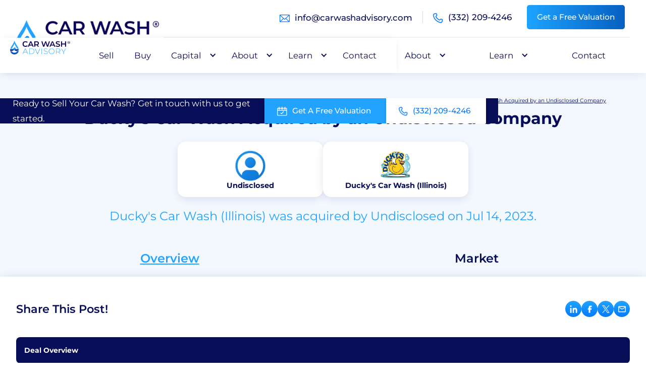

--- FILE ---
content_type: text/html
request_url: https://www.carwashadvisory.com/car-wash-acquisitions/duckys-car-wash-acquired-by-an-undisclosed-company
body_size: 18530
content:
<!DOCTYPE html><!-- Last Published: Thu Jan 15 2026 18:28:36 GMT+0000 (Coordinated Universal Time) --><html data-wf-domain="www.carwashadvisory.com" data-wf-page="634dca442d6d504f6f7709a2" data-wf-site="62680100be4ef509fad9aba5" lang="en" data-wf-collection="634dca442d6d504ca87709a0" data-wf-item-slug="duckys-car-wash-acquired-by-an-undisclosed-company"><head><meta charset="utf-8"/><title>Ducky’s Car Wash Acquired by an Undisclosed Company | Car Wash Advisory</title><meta content="Undisclosed acquired Ducky&#x27;s Car Wash (Illinois)  on Jul 14, 2023. Learn more here." name="description"/><meta content="Ducky’s Car Wash Acquired by an Undisclosed Company | Car Wash Advisory" property="og:title"/><meta content="Undisclosed acquired Ducky&#x27;s Car Wash (Illinois)  on Jul 14, 2023. Learn more here." property="og:description"/><meta content="Ducky’s Car Wash Acquired by an Undisclosed Company | Car Wash Advisory" property="twitter:title"/><meta content="Undisclosed acquired Ducky&#x27;s Car Wash (Illinois)  on Jul 14, 2023. Learn more here." property="twitter:description"/><meta property="og:type" content="website"/><meta content="summary_large_image" name="twitter:card"/><meta content="width=device-width, initial-scale=1" name="viewport"/><link href="https://cdn.prod.website-files.com/62680100be4ef509fad9aba5/css/car-wash-advisory.webflow.shared.a51c5e71b.min.css" rel="stylesheet" type="text/css" integrity="sha384-pRxecbRjC8sw8YDCdKtqMhvfAUDFjX/J3WGBKd1GRlRB764Yb2Z31ihRbfuTRZtB" crossorigin="anonymous"/><script type="text/javascript">!function(o,c){var n=c.documentElement,t=" w-mod-";n.className+=t+"js",("ontouchstart"in o||o.DocumentTouch&&c instanceof DocumentTouch)&&(n.className+=t+"touch")}(window,document);</script><link href="https://cdn.prod.website-files.com/62680100be4ef509fad9aba5/627ecedb3bfba142c1501187_Cwa-favicon.png" rel="shortcut icon" type="image/x-icon"/><link href="https://cdn.prod.website-files.com/62680100be4ef509fad9aba5/627ecedda308445e98766a93_cwa-webclip.png" rel="apple-touch-icon"/><link href="https://www.carwashadvisory.com/car-wash-acquisitions/duckys-car-wash-acquired-by-an-undisclosed-company" rel="canonical"/><script type="application/ld+json">
{
  "@context": "https://schema.org",
  "@type": "FinancialService",
  "name": "Car Wash Advisory",
  "url": "https://www.carwashadvisory.com/",
  "logo": "https://cdn.prod.website-files.com/62680100be4ef509fad9aba5/63f68d57d2935a8b1f0c3d1b_logo%20full%20color%20h.webp",
  "image": "https://cdn.prod.website-files.com/62680100be4ef509fad9aba5/6618477dedee712350ea8421_car%20wash%20buyside.jpeg",
  "description": "Car Wash Advisory is the top solely car wash focused investment bank and mergers and acquisitions advisor in the United States. We aim to always provide honest, authentic, and professional car wash transaction advice. We hold ourselves to the highest of standards, allowing us to produce best-in-class results.",
  "founder": {
    "@type": "Person",
    "name": "Harry Caruso"
  },
  "telephone": "(866) 572-0530",
  "email": "Info@carwashadvisory.com",
  "address": {
    "@type": "PostalAddress",
    "streetAddress": "495 Brickell Ave #707",
    "addressLocality": "Miami",
    "addressRegion": "FL",
    "postalCode": "33131",
    "addressCountry": "US"
  },
  "geo": {
    "@type": "GeoCoordinates",
    "latitude": 25.7681914,
    "longitude": -80.188326
  },
  "openingHours": "Mo-Fr 09:00-17:00",
  "contactPoint": {
    "@type": "ContactPoint",
    "contactType": "customer service",
    "telephone": "(866) 572-0530",
    "email": "Info@carwashadvisory.com"
  },
  "sameAs": [
    "https://www.linkedin.com/company/carwashadvisory",
    "https://www.youtube.com/@carwashadvisory",
    "https://open.spotify.com/show/465rhYrzv3GPTKqiSvk5WL",
    "https://www.facebook.com/carwashadvisory/",
    "https://www.instagram.com/carwashadvisory/",
    "https://x.com/CarWashAdvisory"
  ],
  "aggregateRating": {
    "@type": "AggregateRating",
    "ratingValue": "4.7",
    "reviewCount": "30"
  },
  "hasOfferCatalog": {
    "@type": "OfferCatalog",
    "name": "Services Offered",
    "itemListElement": [
      {
        "@type": "Offer",
        "name": "Sell side car wash M&A services",
        "url": "https://www.carwashadvisory.com/sell-car-wash",
        "description": "Car Wash Advisory brings the professionalism, the passion, and the industry focus and expertise owners deserve. Our team is composed of those with a background in bulge bracket and traditional investment banking. We combine this background with our comprehensive industry knowledge which allows us to advise, lead, and execute traditional merger and acquisition, as well as sell-side processes with a level of professionalism that has unparalleled results across the industry."
      },
      {
        "@type": "Offer",
        "name": "Buyside Car Wash M&A services",
        "url": "https://www.carwashadvisory.com/buy-car-wash",
        "description": "Car Wash Advisory is the industry expert when it comes to helping potential business owners purchase conveyorized tunnel car washes. From single-location car washes to multi-location national chains, we’ve helped both individuals and investment funds buy car wash businesses. No matter where in the car wash buying process you are, Car Wash Advisory and our team of finance, real estate, and car wash professionals can help."
      }
    ]
  },
  "map": "https://www.google.com/maps/place/Car+Wash+Advisory/@25.7681914,-80.188326,15z/data=!4m2!3m1!1s0x0:0xd5e10621adfc016c?sa=X&ved=1t:2428&ictx=111"
}
</script>

<!-- Google Tag Manager -->
<script>(function(w,d,s,l,i){w[l]=w[l]||[];w[l].push({'gtm.start':
new Date().getTime(),event:'gtm.js'});var f=d.getElementsByTagName(s)[0],
j=d.createElement(s),dl=l!='dataLayer'?'&l='+l:'';j.async=true;j.src=
'https://www.googletagmanager.com/gtm.js?id='+i+dl;f.parentNode.insertBefore(j,f);
})(window,document,'script','dataLayer','GTM-54TNJV5');</script>
<!-- End Google Tag Manager -->

<script async type="text/javascript" src="//cdn.calltrk.com/companies/774408559/0592cd0e9d6e55a15764/12/swap.js"></script> 
<meta name="ahrefs-site-verification" content="a200f29bc28ca41cdfe5281baed1967df48f082b3829943d9cf8b5c393dbb0b1">
<meta name="google-site-verification" content="9ZABfUItBEsJt8fRkJC5SA9Cmec1ydC5ks33RcIwQqQ" />

<style>
.table-wrapper tr, .table-wrapper td {
	vertical-align: top;
}
</style>

<script>
  // Check if the URL contains `_page=`, which indicates a paginated page
  if (window.location.href.indexOf("_page=") > -1) {
    // Split the URL at the `_page=` part and keep only the base URL before it
    var mainPageUrl = window.location.href.split("?")[0];
    
    // Remove any existing canonical tags
    var existingCanonical = document.querySelector('link[rel="canonical"]');
    if (existingCanonical) {
      existingCanonical.remove();
    }

    // Create and add a new canonical tag for the main page URL
    var link = document.createElement('link');
    link.setAttribute('rel', 'canonical');
    link.setAttribute('href', mainPageUrl);
    document.getElementsByTagName('head')[0].appendChild(link);
  }
</script><script type="application/ld+json">
{
  "@context": "https://schema.org",
  "@type": "BreadcrumbList",
  "itemListElement": [
    {
      "@type": "ListItem",
      "position": 1,
      "name": "M&A Advisor for Car Wash Owners",
      "item": "https://www.carwashadvisory.com"
    },
    {
      "@type": "ListItem",
      "position": 2,
      "name": "Top Transactions",
      "item": "https://www.carwashadvisory.com/car-wash-acquisitions"
    },
    {
      "@type": "ListItem",
      "position": 3,
      "name": "Ducky’s Car Wash Acquired by an Undisclosed Company",
      "item": "https://www.carwashadvisory.com/car-wash-acquisitions/duckys-car-wash-acquired-by-an-undisclosed-company"
    }
  ]
}
</script></head><body><div class="global-gtm w-embed w-iframe"><!-- Google Tag Manager (noscript) -->
<noscript><iframe src="https://www.googletagmanager.com/ns.html?id=GTM-54TNJV5"
height="0" width="0" style="display:none;visibility:hidden"></iframe></noscript>
<!-- End Google Tag Manager (noscript) --></div><div class="w-embed"><style>

.whobought-title h2 {
	font-weight: normal;
  color: #22a3ff;
  font-size: 2rem;
}

.grey-bg ul {
	padding-left: 0;
  list-style: none;
}

.grey-bg ul li {
  padding-left: 1.75rem;
  position: relative;
  margin-bottom: 1rem;
  background-image: url('https://cdn.prod.website-files.com/62680100be4ef509fad9aba5/634ecb786ec17522f3fa9637_circle.svg');
	background-size: .75rem;
  background-repeat: no-repeat;
  background-position: 0 .35rem;
}

.grey-bg ul li:last-child,
.grey-bg p:last-child {
	margin-bottom: 0;
}

</style></div><nav class="navigation-container"><div data-animation="default" data-collapse="medium" data-duration="400" data-easing="ease" data-easing2="ease" role="banner" class="navbar w-nav"><div class="content-div flex-nav"><div class="brand-side"><a href="/" class="brand w-nav-brand"><img src="https://cdn.prod.website-files.com/62680100be4ef509fad9aba5/63f68d57d2935a8b1f0c3d1b_4347167b7e98d50b1186cf62d83ecf15_logo%20full%20color%20h.png" loading="eager" width="345" height="104" alt="Car Wash Advisory logo." class="image-2 nav-logo"/></a></div><div class="nav-side"><div class="top-nav desktop"><div class="div-block _1st"><img src="https://cdn.prod.website-files.com/62680100be4ef509fad9aba5/6268062e1e7f381cd179a81f_email%20icon%20blue.webp" loading="eager" width="20" height="15" alt="Email icon" class="image-13"/><a href="mailto:info@carwashadvisory.com" class="nav-phone">info@carwashadvisory.com</a></div><div class="div-block"><img src="https://cdn.prod.website-files.com/62680100be4ef509fad9aba5/626805312b3ad2f18653e35c_phone%20icon%20blue.webp" loading="eager" width="20" height="20" alt="phone icon" class="image-13"/><a href="tel:332-209-4246" class="nav-phone">(332) 209-4246</a></div><a href="/car-wash-valuation" class="nav-cta-bttn mobile-hide w-inline-block"><div class="text-block-2">Get a Free Valuation</div></a></div><a href="/" class="brand ipad w-nav-brand"><img src="https://cdn.prod.website-files.com/62680100be4ef509fad9aba5/63f68d57d2935a8b1f0c3d1b_4347167b7e98d50b1186cf62d83ecf15_logo%20full%20color%20h.png" loading="lazy" alt="Car Wash Advisory logo." class="image-2"/></a><div class="menu-button w-nav-button"><div class="w-icon-nav-menu"></div></div><nav role="navigation" class="nav-menu nav-flex w-nav-menu"><a href="/sell-car-wash" class="nav-link w-nav-link">Sell</a><a href="/buy-car-wash" class="nav-link w-nav-link">Buy</a><div data-hover="false" data-delay="400" data-w-id="39d690ed-98d4-8ec2-b732-b435323a7a0e" class="dropdown w-dropdown"><div class="nav-link dd w-dropdown-toggle"><div class="dd-icons w-icon-dropdown-toggle"></div><div>Capital</div></div><nav class="dropdown-list w-dropdown-list"><div><a href="/capital" class="dd-link w-dropdown-link">Capital Solutions</a><a href="/capital/car-wash-loan-faq" class="dd-link w-dropdown-link">Loan FAQ</a></div></nav></div><div data-hover="false" data-delay="400" data-w-id="39d690ed-98d4-8ec2-b732-b435323a7a1b" class="dropdown w-dropdown"><div class="nav-link dd w-dropdown-toggle"><div class="dd-icons w-icon-dropdown-toggle"></div><div>About</div></div><nav class="dropdown-list w-dropdown-list"><div><a href="/our-firm" class="dd-link w-dropdown-link">Our Firm</a><a href="/our-firm/experience" class="dd-link w-dropdown-link">Experience</a></div></nav></div><div data-hover="false" data-delay="400" data-w-id="39d690ed-98d4-8ec2-b732-b435323a7a2a" class="dropdown w-dropdown"><div class="nav-link dd w-dropdown-toggle"><div class="dd-icons w-icon-dropdown-toggle"></div><div>Learn</div></div><nav class="dropdown-list w-dropdown-list"><div><a href="/learning" class="dd-link w-dropdown-link">Learning Center</a><a href="/podcast" class="dd-link w-dropdown-link">Podcast</a><a href="/top-car-wash-companies" class="dd-link w-dropdown-link">Top Companies</a><a href="/car-wash-acquisitions" class="dd-link w-dropdown-link">Largest Acquisitions</a><a href="/glossary" class="dd-link w-dropdown-link">Car Wash M&amp;A Glossary</a></div></nav></div><a href="/contact-us" class="nav-link w-nav-link">Contact</a><div class="nav-tablet-visible"><a href="/car-wash-valuation" class="bttn mr-0 w-inline-block"><div class="text-block-2">Get a Free Valuation</div></a><div class="nav-phone-wrapper"><img src="https://cdn.prod.website-files.com/62680100be4ef509fad9aba5/626805312b3ad2f18653e35c_phone%20icon%20blue.webp" loading="eager" width="20" height="20" alt="phone icon" class="nav-icon"/><a href="tel:332-209-4246" class="nav-phone">(332) 209-4246</a></div><div class="nav-email-wrapper"><img src="https://cdn.prod.website-files.com/62680100be4ef509fad9aba5/6268062e1e7f381cd179a81f_email%20icon%20blue.webp" loading="eager" width="20" height="15" alt="Email icon" class="nav-icon"/><a href="mailto:info@carwashadvisory.com" class="nav-phone">info@carwashadvisory.com</a></div></div></nav></div></div><div class="sticky-cta-div"><div class="sticky-nav-content"><p class="sticky-headline">Ready to Sell Your Car Wash? Get in touch with us to get started.</p><a href="/car-wash-valuation" class="sticky-schedule-bttn w-inline-block"><img src="https://cdn.prod.website-files.com/62680100be4ef509fad9aba5/6268089d6f5bad478ae5823f_calendar-icon.webp" alt="Calendar Icon" class="sticky-bttn-icon"/><div class="bttn-txt mobile-hide">Get A Free Valuation</div><div class="bttn-txt desktop-hide">Free Valuation</div></a><a href="tel:(332)209-4246" class="sticky-schedule-bttn call-now-bttn w-inline-block"><img src="https://cdn.prod.website-files.com/62680100be4ef509fad9aba5/626805312b3ad2f18653e35c_phone%20icon%20blue.webp" alt="phone icon" class="sticky-bttn-icon"/><div class="bttn-txt">(332) 209-4246</div></a></div></div><div class="nav-overlay"></div></div><div data-animation="default" data-collapse="medium" data-duration="400" data-easing="ease" data-easing2="ease" role="banner" class="sticky-nav w-nav"><div class="content-div flex-nav"><a href="/" class="brand sticky w-nav-brand"><img src="https://cdn.prod.website-files.com/62680100be4ef509fad9aba5/63f68d57d2935a8b1f0c3d1b_4347167b7e98d50b1186cf62d83ecf15_logo%20full%20color%20h.png" loading="lazy" width="Auto" height="Auto" alt="Car Wash Advisory logo." class="image-2 no-lazy"/></a><div class="menu-button w-nav-button"><div class="w-icon-nav-menu"></div></div><nav role="navigation" class="nav-menu nav-flex w-nav-menu"><a href="/sell-car-wash" class="nav-link w-nav-link">Sell</a><a href="/buy-car-wash" class="nav-link w-nav-link">Buy</a><div data-hover="false" data-delay="400" data-w-id="39d690ed-98d4-8ec2-b732-b435323a7a0e" class="dropdown w-dropdown"><div class="nav-link dd w-dropdown-toggle"><div class="dd-icons w-icon-dropdown-toggle"></div><div>Capital</div></div><nav class="dropdown-list w-dropdown-list"><div><a href="/capital" class="dd-link w-dropdown-link">Capital Solutions</a><a href="/capital/car-wash-loan-faq" class="dd-link w-dropdown-link">Loan FAQ</a></div></nav></div><div data-hover="false" data-delay="400" data-w-id="39d690ed-98d4-8ec2-b732-b435323a7a1b" class="dropdown w-dropdown"><div class="nav-link dd w-dropdown-toggle"><div class="dd-icons w-icon-dropdown-toggle"></div><div>About</div></div><nav class="dropdown-list w-dropdown-list"><div><a href="/our-firm" class="dd-link w-dropdown-link">Our Firm</a><a href="/our-firm/experience" class="dd-link w-dropdown-link">Experience</a></div></nav></div><div data-hover="false" data-delay="400" data-w-id="39d690ed-98d4-8ec2-b732-b435323a7a2a" class="dropdown w-dropdown"><div class="nav-link dd w-dropdown-toggle"><div class="dd-icons w-icon-dropdown-toggle"></div><div>Learn</div></div><nav class="dropdown-list w-dropdown-list"><div><a href="/learning" class="dd-link w-dropdown-link">Learning Center</a><a href="/podcast" class="dd-link w-dropdown-link">Podcast</a><a href="/top-car-wash-companies" class="dd-link w-dropdown-link">Top Companies</a><a href="/car-wash-acquisitions" class="dd-link w-dropdown-link">Largest Acquisitions</a><a href="/glossary" class="dd-link w-dropdown-link">Car Wash M&amp;A Glossary</a></div></nav></div><a href="/contact-us" class="nav-link w-nav-link">Contact</a><div class="nav-tablet-visible"><a href="/car-wash-valuation" class="bttn mr-0 w-inline-block"><div class="text-block-2">Get a Free Valuation</div></a><div class="nav-phone-wrapper"><img src="https://cdn.prod.website-files.com/62680100be4ef509fad9aba5/626805312b3ad2f18653e35c_phone%20icon%20blue.webp" loading="eager" width="20" height="20" alt="phone icon" class="nav-icon"/><a href="tel:332-209-4246" class="nav-phone">(332) 209-4246</a></div><div class="nav-email-wrapper"><img src="https://cdn.prod.website-files.com/62680100be4ef509fad9aba5/6268062e1e7f381cd179a81f_email%20icon%20blue.webp" loading="eager" width="20" height="15" alt="Email icon" class="nav-icon"/><a href="mailto:info@carwashadvisory.com" class="nav-phone">info@carwashadvisory.com</a></div></div></nav></div><div class="nav-overlay"></div></div><div class="w-embed"><style>
.key-takeaways-richtext ul {
	margin-bottom: 0;
  padding-left: 1.5em;
  display: flex;
  flex-direction: column;
  gap: .5rem;
}
.overflow-x-auto { overflow-x: auto; }
.table-striped {
    min-width: 100%;
    width: 50rem;
}

.table-striped th {
    color: white;
    background-color: var(--midnight-blue);
    padding: 0.5rem;
}

.table-striped td {
    padding: 0.5rem;
}

.table-striped tbody tr:nth-child(odd) {
    background-color: white;
}

.table-striped tbody tr:nth-child(even) {
    background-color: #f5f5f5;
}

.case-study-info-card_content > div:last-child {
	border-bottom: none;
  padding-bottom: 0;
}


.company-hero-grid_info .company-hero-grid_info-block:last-child {
  margin-bottom: 0;
  padding-bottom: 0;
  border-bottom: none;
}

@media (min-width: 768px) {
  .post-grid-w-featured .featured-post-card:first-of-type h4 {
  	font-size: 1.6em;
  }
  .post-grid-w-featured .featured-post-card:first-of-type,
  .post-grid-w-featured.rows-only .featured-post-card{
    grid-column: span 4;
    flex-direction: row;
    align-items: center;
  }
	.post-grid-w-featured .three-posts .featured-post-card:first-of-type {
  	grid-column: span 2;
  }
  .post-grid-w-featured .three-posts .featured-post-card:not(:first-of-type) .featured-post-image-link {
      max-width: none;
  }
  .post-grid-w-featured .featured-post-card:first-of-type .featured-card-content,
  .post-grid-w-featured.rows-only .featured-post-card .featured-card-content{
  	padding-top: 1rem;
  }
  .post-grid-w-featured .featured-card-title {
      display: -webkit-box;
      -webkit-line-clamp: 2; /* Limit to 2 lines */
      -webkit-box-orient: vertical;
      overflow: hidden;
      text-overflow: ellipsis; /* Add ellipsis when text overflows */
  }
}

</style></div></nav><div class="section light-blue acquisition-hero"><div class="content-div"><div class="text-center"><div class="margin-bottom margin-xxsmall"><div class="breadcrumbs-wrapper is-centered"><a href="/" class="breadcrumb-link">M&amp;A Advisor for Car Wash Owners</a><div class="breadcrumb-seperator w-embed"><svg width=" 100%" height=" 100%" viewBox="0 0 7 12" fill="none" xmlns="http://www.w3.org/2000/svg">
<path d="M0 10.2036C4.02553e-05 10.3923 0.0534754 10.5772 0.154131 10.7368C0.254786 10.8964 0.398554 11.0243 0.568819 11.1057C0.739084 11.1871 0.928898 11.2186 1.11633 11.1966C1.30375 11.1747 1.48114 11.1001 1.628 10.9816L6.351 7.16664C6.52511 7.02604 6.66556 6.84825 6.76204 6.64633C6.85853 6.4444 6.9086 6.22344 6.9086 5.99964C6.9086 5.77584 6.85853 5.55488 6.76204 5.35295C6.66556 5.15102 6.52511 4.97324 6.351 4.83264L1.628 1.01964C1.48121 0.901183 1.30391 0.826659 1.11657 0.80467C0.929236 0.782681 0.739499 0.814125 0.56927 0.895371C0.39904 0.976617 0.25526 1.10435 0.154531 1.26383C0.0538007 1.4233 0.000228753 1.60802 0 1.79664V10.2036Z" fill="currentColor"/>
</svg></div><a href="/car-wash-acquisitions" class="breadcrumb-link">Top Transactions</a><div class="breadcrumb-seperator w-embed"><svg width=" 100%" height=" 100%" viewBox="0 0 7 12" fill="none" xmlns="http://www.w3.org/2000/svg">
<path d="M0 10.2036C4.02553e-05 10.3923 0.0534754 10.5772 0.154131 10.7368C0.254786 10.8964 0.398554 11.0243 0.568819 11.1057C0.739084 11.1871 0.928898 11.2186 1.11633 11.1966C1.30375 11.1747 1.48114 11.1001 1.628 10.9816L6.351 7.16664C6.52511 7.02604 6.66556 6.84825 6.76204 6.64633C6.85853 6.4444 6.9086 6.22344 6.9086 5.99964C6.9086 5.77584 6.85853 5.55488 6.76204 5.35295C6.66556 5.15102 6.52511 4.97324 6.351 4.83264L1.628 1.01964C1.48121 0.901183 1.30391 0.826659 1.11657 0.80467C0.929236 0.782681 0.739499 0.814125 0.56927 0.895371C0.39904 0.976617 0.25526 1.10435 0.154531 1.26383C0.0538007 1.4233 0.000228753 1.60802 0 1.79664V10.2036Z" fill="currentColor"/>
</svg></div><a href="/car-wash-acquisitions/duckys-car-wash-acquired-by-an-undisclosed-company" aria-current="page" class="breadcrumb-link w--current">Ducky’s Car Wash Acquired by an Undisclosed Company</a></div></div><div class="mb-1rem w-embed"><h1 style="font-size: 2rem;"><strong>Ducky’s Car Wash Acquired by an Undisclosed Company</strong></h1></div></div><div class="carwash-company-tabs"><a href="/top-car-wash-companies/undisclosed" class="carwash-company-logo w-inline-block w-condition-invisible"><img src="https://cdn.prod.website-files.com/6268563cdf1c400e906204a3/641104c736a9bba37c10791f_user.jpg" alt="Undisclosed" class="carwash-company-logo-image"/><div class="w-embed"><p style="margin: 0; font-weight: bold; line-height:1;">Undisclosed</p></div></a><div class="carwash-company-logo"><img src="https://cdn.prod.website-files.com/6268563cdf1c400e906204a3/641104c736a9bba37c10791f_user.jpg" alt="Undisclosed" class="carwash-company-logo-image"/><div class="w-embed"><p style="margin: 0; font-weight: bold; line-height:1;">Undisclosed</p></div></div><a href="/top-car-wash-companies/duckys-car-wash-illinois" class="carwash-company-logo w-inline-block w-condition-invisible"><img src="https://cdn.prod.website-files.com/6268563cdf1c400e906204a3/650c72d34ba9819d8594f201_duckys-cw-logo.png" alt="Ducky&#x27;s Car Wash (Illinois) " class="carwash-company-logo-image"/><div class="div-block-31"><div class="w-embed"><p style="margin: 0; font-weight: bold; line-height:1;">Ducky&#39;s Car Wash (Illinois) </p></div></div></a><div class="carwash-company-logo"><img src="https://cdn.prod.website-files.com/6268563cdf1c400e906204a3/650c72d34ba9819d8594f201_duckys-cw-logo.png" alt="Ducky&#x27;s Car Wash (Illinois) " class="carwash-company-logo-image"/><div class="w-embed"><p style="margin: 0; font-weight: bold; line-height:1;">Ducky&#39;s Car Wash (Illinois) </p></div></div></div><div class="whobought-title w-embed"><h2 style="font-size: 1.5rem;">Ducky&#39;s Car Wash (Illinois)  was acquired by Undisclosed on Jul 14, 2023.<h2></div><div class="whobought-in-page-links-wrapper"><a href="#overview" id="w-node-cf9fb69d-938b-a275-a348-da6fa6747d57-6f7709a2" class="whobought-in-page-link overview">Overview</a><a href="#market" id="w-node-bd20cb0a-ebe7-0c8b-7983-a1d736834818-6f7709a2" class="whobought-in-page-link">Market</a><a href="#impact" id="w-node-_21a33071-1316-a0a3-674e-3c49f4764aaf-6f7709a2" class="whobought-in-page-link w-condition-invisible">Impact</a><a href="#commentary" id="w-node-_6f423fe1-b7ab-573f-9f3b-31e47637c4c1-6f7709a2" class="whobought-in-page-link w-condition-invisible">Commentary</a></div></div></div><div class="section top-shadow overview-section"><div class="content-div"><div class="mb-40"><div class="share-post"><h4 class="share-post-heading">Share This Post!</h4><div class="social-icons inline"><div class="w-embed"><a target="_blank" href="https://www.linkedin.com/shareArticle?mini=true&url=https://www.carwashadvisory.com/car-wash-acquisitions/duckys-car-wash-acquired-by-an-undisclosed-company" class="gradient-social-icon">
<svg class="footer-social-icon-svg" width="currentWidth" height="curentHeight" viewBox="0 0 14 14" fill="none" xmlns="http://www.w3.org/2000/svg">
<path fill-rule="evenodd" clip-rule="evenodd" d="M2.91298 2.362C3.17298 2.094 3.31598 1.736 3.31298 1.364C3.29955 1.00292 3.14869 0.660606 2.89125 0.407065C2.6338 0.153525 2.28923 0.00791031 1.92798 0C1.56564 0.00776103 1.21981 0.153003 0.960588 0.406285C0.701364 0.659568 0.548142 1.00194 0.531982 1.364C0.537122 1.73565 0.684878 2.09111 0.944703 2.35689C1.20453 2.62267 1.55655 2.77844 1.92798 2.792C2.29997 2.78326 2.65367 2.62885 2.91298 2.362ZM1.66998 4.63C1.08298 4.617 0.682982 4.608 0.682982 5.326V13.318C0.682982 14.021 1.06498 14.007 1.61498 13.986C1.71498 13.982 1.81998 13.978 1.92898 13.978C2.03898 13.978 2.14398 13.982 2.24298 13.986C2.79098 14.006 3.16498 14.021 3.16498 13.318V5.327C3.16498 4.609 2.77298 4.617 2.18898 4.631C2.016 4.63497 1.84296 4.63397 1.66998 4.63ZM5.75398 4.645C5.48798 4.698 5.31698 4.868 5.31698 5.326V13.318C5.31698 14.021 5.68398 14.007 6.23498 13.986C6.33498 13.982 6.44198 13.978 6.55298 13.978C6.66498 13.978 6.77098 13.982 6.87198 13.986C7.42598 14.006 7.79998 14.021 7.79998 13.318V9.056C7.77866 8.83814 7.80387 8.61824 7.87395 8.41086C7.94404 8.20348 8.05738 8.01336 8.20649 7.8531C8.3556 7.69284 8.53706 7.56609 8.73885 7.48125C8.94064 7.39641 9.15815 7.35543 9.37698 7.361C9.59687 7.34784 9.81701 7.38219 10.0224 7.46171C10.2279 7.54123 10.4138 7.66407 10.5675 7.82186C10.7212 7.97965 10.8391 8.16869 10.9132 8.37613C10.9873 8.58356 11.0159 8.80453 10.997 9.024V13.285C10.997 13.989 11.363 13.975 11.914 13.954C12.014 13.95 12.121 13.946 12.232 13.946C12.344 13.946 12.45 13.95 12.551 13.954C13.102 13.974 13.468 13.989 13.468 13.286V7.83C13.4885 7.38205 13.4145 6.93481 13.2507 6.51735C13.087 6.0999 12.8372 5.72158 12.5176 5.40702C12.1981 5.09245 11.8159 4.84867 11.3959 4.69154C10.9759 4.53441 10.5276 4.46744 10.08 4.495C9.62414 4.45353 9.16528 4.52977 8.74733 4.71641C8.32939 4.90306 7.96635 5.19387 7.69298 5.561C7.70398 5.167 7.57598 4.645 7.25698 4.645C7.16498 4.645 7.02398 4.64 6.86398 4.635C6.46398 4.623 5.94398 4.607 5.75398 4.645Z" fill="currentColor"/>
</svg>
</a></div><div class="w-embed"><a target="_blank" href="https://www.facebook.com/sharer/sharer.php?u=https://www.carwashadvisory.com/car-wash-acquisitions/duckys-car-wash-acquired-by-an-undisclosed-company" class="gradient-social-icon">
<svg class="footer-social-icon-svg" width="currentWidth" height="curentHeight" viewBox="0 0 12 20" fill="none" xmlns="http://www.w3.org/2000/svg">
<path d="M3.198 19.5H7.198V11.49H10.802L11.198 7.51H7.198V5.5C7.198 5.23478 7.30336 4.98043 7.4909 4.79289C7.67843 4.60536 7.93279 4.5 8.198 4.5H11.198V0.5H8.198C6.87192 0.5 5.60015 1.02678 4.66247 1.96447C3.72479 2.90215 3.198 4.17392 3.198 5.5V7.51H1.198L0.802002 11.49H3.198V19.5Z" fill="currentColor"/>
</svg>
</a></div><div class="w-embed"><a target="_blank" href="https://x.com/intent/tweet?url=https://www.carwashadvisory.com/car-wash-acquisitions/duckys-car-wash-acquired-by-an-undisclosed-company&text=Ducky’s Car Wash Acquired by an Undisclosed Company" class="gradient-social-icon">
<svg class="footer-social-icon-svg" width="currentWidth" height="curentHeight" viewBox="0 0 14 14" fill="none" xmlns="http://www.w3.org/2000/svg">
<path d="M8.29395 5.928L13.357 0H12.157L7.76195 5.147L4.24995 0H0.199951L5.50995 7.784L0.199951 14H1.39995L6.04195 8.564L9.75095 14H13.801L8.29395 5.928ZM6.65095 7.852L6.11295 7.077L1.83195 0.91H3.67495L7.12895 5.887L7.66695 6.662L12.158 13.132H10.315L6.65095 7.852Z" fill="currentColor"/>
</svg>
</a></div><div class="w-embed"><a target="_blank" href="mailto:?subject=Check%20this%20out&body=I%20found%20this%20interesting:%20https://www.carwashadvisory.com/car-wash-acquisitions/duckys-car-wash-acquired-by-an-undisclosed-company" target="_blank" class="gradient-social-icon">
<svg class="footer-social-icon-svg"  width=" 100%" height=" 100%" viewBox="0 0 20 16" fill="none" xmlns="http://www.w3.org/2000/svg">
<path d="M20 2C20 0.9 19.1 0 18 0H2C0.9 0 0 0.9 0 2V14C0 15.1 0.9 16 2 16H18C19.1 16 20 15.1 20 14V2ZM18 2L10 7L2 2H18ZM18 14H2V4L10 9L18 4V14Z" fill="currentColor"/>
</svg>

</a></div></div></div></div><img src="" loading="lazy" alt="" class="featured-image mb-40 w-condition-invisible w-dyn-bind-empty"/><div id="overview"><div class="grey-bg"><div class="blue-title-bar"><div><strong>Deal Overview</strong></div></div><div class="transaction-basics"><div id="w-node-_04e8281a-c11b-342b-6782-fd1b3f6696a1-6f7709a2" class="transaction-basics-block"><div class="nowrap"><strong>Purchase Date</strong></div><div class="transaction-basics-block-image-wrapper"><img src="https://cdn.prod.website-files.com/62680100be4ef509fad9aba5/634ec7406ec1752231fa576f_date.svg" alt="" class="transaction-basics-block-image calendar"/></div><div class="deal-value">July 14, 2023</div></div><div id="w-node-ec4064d4-f587-a08b-874c-737863958074-6f7709a2" class="transaction-basics-block"><div class="nowrap"><strong>Primary State</strong></div><div class="transaction-basics-block-image-wrapper"><img src="https://cdn.prod.website-files.com/6268563cdf1c400e906204a3/63584ce046a29808cf26b031_Illinois.svg" alt="" class="transaction-basics-block-image"/></div><div class="deal-value">Illinois</div></div><div id="w-node-dd8f3d24-f3d1-ccdb-9418-79fb7f966a18-6f7709a2" class="transaction-basics-block"><div class="nowrap"><strong>Sites Bought</strong></div><div class="transaction-basics-block-image-wrapper"><div class="site-quanitity-number">1</div></div><div class="deal-value">Site(<span class="s">s)</span></div></div><div id="w-node-_2d7d919b-6073-e086-de8b-6e4f3bf8224f-6f7709a2" class="transaction-basics-block"><div><strong>Deal Value</strong></div><div class="transaction-basics-block-image-wrapper"><img src="https://cdn.prod.website-files.com/62680100be4ef509fad9aba5/634ed5f6b50b2e281b55d3fb_value.svg" alt="" class="transaction-basics-block-image"/></div><div class="deal-value">Undisclosed</div></div></div></div></div><div class="mt-40"><div class="synopsis-market-row"><div class="grey-bg"><div class="blue-title-bar"><div><strong>Transaction Synopsis</strong></div></div><div class="grey-bg-list w-richtext"><p>Car Wash Advisory successfully facilitated the sale of Ducky’s Car Wash to an undisclosed buyer in July of 2023.</p><p>‍</p></div><div class="grey-bg-list w-richtext"></div></div><div id="market" class="grey-bg"><div class="blue-title-bar"><div><strong>Market Significance</strong></div></div><div class="grey-bg-list w-richtext"><p>This strategic sale marks a significant milestone for both the seller and the buyer. Ducky&#x27;s Car Wash has been a cornerstone of the community, providing exceptional service and customer satisfaction for many years. &quot;The transaction represents a win-win situation, with the seller achieving their financial goals and the buyer making a valuable addition to their investment portfolio&quot; says John-Michael Tamburro, Managing Director at CWA</p><p>‍</p></div></div></div></div><div id="impact" class="mt-40 w-condition-invisible"><div class="grey-bg"><div class="blue-title-bar"><div><strong>Client Impact</strong></div></div><div class="grey-bg-list w-dyn-bind-empty w-richtext"></div></div></div><div id="commentary" class="mt-40 w-condition-invisible"><div class="grey-bg"><div class="blue-title-bar"><div><strong>Management Commentary</strong></div></div><div class="whobought-testimonial-quote-wrapper"><img src="https://cdn.prod.website-files.com/62680100be4ef509fad9aba5/634ecd7e8ad0057b8b900dcf_quotes.svg" loading="lazy" alt="" class="whobought-testimonial-quotation-img"/><p class="pb-0 w-dyn-bind-empty"></p></div><div class="whobought-testimonial-bottom"><div class="testimonial-wave-section w-embed"><svg xmlns="http://www.w3.org/2000/svg" width="currentWidth" height="currentHeight" viewBox="0 0 1200 59.653">
  <path id="Path_1" data-name="Path 1" d="M0,0S1.075-21.01,213.586-15.42,603.44,18.507,850.044,22.362,1200,0,1200,0V43.287H0Z" transform="translate(0 16.366)" fill="#080d57"/>
</svg></div><div class="whobought-testimonial-author-image-wrapper"><img src="" loading="lazy" alt="" class="whobought-tesimonial-author-image w-condition-invisible w-dyn-bind-empty"/><img src="https://cdn.prod.website-files.com/62680100be4ef509fad9aba5/643477c9f06d761d18e8ba56_user.jpg" loading="lazy" alt="" class="whobought-tesimonial-author-image"/></div><div class="w-dyn-bind-empty"></div></div></div></div></div></div><div id="footer" class="footer"><div data-w-id="b4661f1a-9e95-9dfe-27a9-4e898127c1b3" class="footer-top-bar"><div class="align-center w-row"><div class="w-col w-col-6"><h4 class="heading-4">Stay in the loop on the latest car wash news</h4></div><div class="column-7 w-col w-col-6"><div class="newsletter-form_block w-form"><form id="newsletter-form" name="wf-form-Newsletter-Subscription" data-name="Newsletter Subscription" method="get" data-wf-page-id="634dca442d6d504f6f7709a2" data-wf-element-id="3fbb0622-47e8-14b9-cbb2-e59833b54c5a"><div class="newsletter-form_wrapper"><input class="newsletter-form_email w-input" maxlength="256" name="email" data-name="Email" pattern="^[A-Z0-9a-z._%+\-]+@[A-Za-z0-9.\-]+\.[A-Za-z]{2,64}$" placeholder="Your Email" type="email" id="email" required=""/><input type="submit" data-wait="Subscribing" class="bttn subscribe-btn w-button" value="Subscribe"/></div></form><div class="subscribe-success w-form-done"><div>Thank you! You&#x27;ve been subscribed!</div></div><div class="newsletter-error w-form-fail"><div>Oops! Make sure you use a valid email address format like so: <span class="underlined-example">example@gmail.com</span></div></div></div></div></div></div><div class="footer-content-flex"><div data-w-id="b4661f1a-9e95-9dfe-27a9-4e898127c1c4" class="footer-col-1"><img src="https://cdn.prod.website-files.com/62680100be4ef509fad9aba5/63f68d84bfd7543533fdac95_2bf8f01d091bdadd6602cb9cb46dd9db_logo%20color%20white%20v.png" loading="lazy" alt="Car Wash Advisory logo" class="image-51"/><div class="social-icons"><a href="https://www.linkedin.com/company/carwashadvisory" target="_blank" class="gradient-social-icon w-inline-block"><div class="footer-social-icon-svg w-embed"><svg width="currentWidth" height="curentHeight" viewBox="0 0 14 14" fill="none" xmlns="http://www.w3.org/2000/svg">
<path fill-rule="evenodd" clip-rule="evenodd" d="M2.91298 2.362C3.17298 2.094 3.31598 1.736 3.31298 1.364C3.29955 1.00292 3.14869 0.660606 2.89125 0.407065C2.6338 0.153525 2.28923 0.00791031 1.92798 0C1.56564 0.00776103 1.21981 0.153003 0.960588 0.406285C0.701364 0.659568 0.548142 1.00194 0.531982 1.364C0.537122 1.73565 0.684878 2.09111 0.944703 2.35689C1.20453 2.62267 1.55655 2.77844 1.92798 2.792C2.29997 2.78326 2.65367 2.62885 2.91298 2.362ZM1.66998 4.63C1.08298 4.617 0.682982 4.608 0.682982 5.326V13.318C0.682982 14.021 1.06498 14.007 1.61498 13.986C1.71498 13.982 1.81998 13.978 1.92898 13.978C2.03898 13.978 2.14398 13.982 2.24298 13.986C2.79098 14.006 3.16498 14.021 3.16498 13.318V5.327C3.16498 4.609 2.77298 4.617 2.18898 4.631C2.016 4.63497 1.84296 4.63397 1.66998 4.63ZM5.75398 4.645C5.48798 4.698 5.31698 4.868 5.31698 5.326V13.318C5.31698 14.021 5.68398 14.007 6.23498 13.986C6.33498 13.982 6.44198 13.978 6.55298 13.978C6.66498 13.978 6.77098 13.982 6.87198 13.986C7.42598 14.006 7.79998 14.021 7.79998 13.318V9.056C7.77866 8.83814 7.80387 8.61824 7.87395 8.41086C7.94404 8.20348 8.05738 8.01336 8.20649 7.8531C8.3556 7.69284 8.53706 7.56609 8.73885 7.48125C8.94064 7.39641 9.15815 7.35543 9.37698 7.361C9.59687 7.34784 9.81701 7.38219 10.0224 7.46171C10.2279 7.54123 10.4138 7.66407 10.5675 7.82186C10.7212 7.97965 10.8391 8.16869 10.9132 8.37613C10.9873 8.58356 11.0159 8.80453 10.997 9.024V13.285C10.997 13.989 11.363 13.975 11.914 13.954C12.014 13.95 12.121 13.946 12.232 13.946C12.344 13.946 12.45 13.95 12.551 13.954C13.102 13.974 13.468 13.989 13.468 13.286V7.83C13.4885 7.38205 13.4145 6.93481 13.2507 6.51735C13.087 6.0999 12.8372 5.72158 12.5176 5.40702C12.1981 5.09245 11.8159 4.84867 11.3959 4.69154C10.9759 4.53441 10.5276 4.46744 10.08 4.495C9.62414 4.45353 9.16528 4.52977 8.74733 4.71641C8.32939 4.90306 7.96635 5.19387 7.69298 5.561C7.70398 5.167 7.57598 4.645 7.25698 4.645C7.16498 4.645 7.02398 4.64 6.86398 4.635C6.46398 4.623 5.94398 4.607 5.75398 4.645Z" fill="currentColor"/>
</svg></div></a><a href="https://www.youtube.com/@carwashadvisory" target="_blank" class="gradient-social-icon w-inline-block"><div class="footer-social-icon-svg w-embed"><svg width="currentWidth" height="curentHeight" viewBox="0 0 20 16" fill="none" xmlns="http://www.w3.org/2000/svg">
<path fill-rule="evenodd" clip-rule="evenodd" d="M10 0C10.855 0 11.732 0.0220001 12.582 0.0580001L13.586 0.106L14.547 0.163L15.447 0.224L16.269 0.288C17.161 0.356278 18.0004 0.736947 18.6395 1.36304C19.2786 1.98913 19.6764 2.82054 19.763 3.711L19.803 4.136L19.878 5.046C19.948 5.989 20 7.017 20 8C20 8.983 19.948 10.011 19.878 10.954L19.803 11.864C19.79 12.01 19.777 12.151 19.763 12.289C19.6764 13.1796 19.2784 14.0112 18.6391 14.6373C17.9999 15.2634 17.1602 15.6439 16.268 15.712L15.448 15.775L14.548 15.837L13.586 15.894L12.582 15.942C11.7218 15.9794 10.861 15.9987 10 16C9.13902 15.9987 8.27817 15.9794 7.418 15.942L6.414 15.894L5.453 15.837L4.553 15.775L3.731 15.712C2.83895 15.6437 1.99955 15.2631 1.36047 14.637C0.721394 14.0109 0.323574 13.1795 0.237 12.289L0.197 11.864L0.122 10.954C0.0455376 9.97114 0.00484402 8.98582 0 8C0 7.017 0.052 5.989 0.122 5.046L0.197 4.136C0.21 3.99 0.223 3.849 0.237 3.711C0.323541 2.8207 0.721217 1.98942 1.36009 1.36334C1.99897 0.737271 2.83813 0.356503 3.73 0.288L4.551 0.224L5.451 0.163L6.413 0.106L7.417 0.0580001C8.2775 0.0206329 9.13869 0.00129529 10 0ZM8 5.575V10.425C8 10.887 8.5 11.175 8.9 10.945L13.1 8.52C13.1914 8.46739 13.2673 8.39162 13.3201 8.30033C13.3729 8.20904 13.4007 8.10545 13.4007 8C13.4007 7.89455 13.3729 7.79096 13.3201 7.69967C13.2673 7.60838 13.1914 7.53261 13.1 7.48L8.9 5.056C8.80876 5.00332 8.70526 4.9756 8.5999 4.97562C8.49455 4.97563 8.39106 5.00339 8.29983 5.0561C8.20861 5.1088 8.13287 5.1846 8.08024 5.27587C8.02761 5.36713 7.99993 5.47065 8 5.576" fill="currentColor"/>
</svg></div></a><a href="https://open.spotify.com/show/465rhYrzv3GPTKqiSvk5WL" target="_blank" class="gradient-social-icon w-inline-block"><div class="footer-social-icon-svg w-embed"><svg width="currentWidth" height="curentHeight" viewBox="0 0 20 20" fill="none" xmlns="http://www.w3.org/2000/svg">
<path d="M15.9 8.9C12.7 7 7.35 6.8 4.3 7.75C3.8 7.9 3.3 7.6 3.15 7.15C3 6.65 3.3 6.15 3.75 6C7.3 4.95 13.15 5.15 16.85 7.35C17.3 7.6 17.45 8.2 17.2 8.65C16.95 9 16.35 9.15 15.9 8.9ZM15.8 11.7C15.55 12.05 15.1 12.2 14.75 11.95C12.05 10.3 7.95 9.8 4.8 10.8C4.4 10.9 3.95 10.7 3.85 10.3C3.75 9.9 3.95 9.45 4.35 9.35C8 8.25 12.5 8.8 15.6 10.7C15.9 10.85 16.05 11.35 15.8 11.7ZM14.6 14.45C14.4 14.75 14.05 14.85 13.75 14.65C11.4 13.2 8.45 12.9 4.95 13.7C4.6 13.8 4.3 13.55 4.2 13.25C4.1 12.9 4.35 12.6 4.65 12.5C8.45 11.65 11.75 12 14.35 13.6C14.7 13.75 14.75 14.15 14.6 14.45ZM10 0C8.68678 0 7.38642 0.258658 6.17317 0.761205C4.95991 1.26375 3.85752 2.00035 2.92893 2.92893C1.05357 4.8043 0 7.34784 0 10C0 12.6522 1.05357 15.1957 2.92893 17.0711C3.85752 17.9997 4.95991 18.7362 6.17317 19.2388C7.38642 19.7413 8.68678 20 10 20C12.6522 20 15.1957 18.9464 17.0711 17.0711C18.9464 15.1957 20 12.6522 20 10C20 8.68678 19.7413 7.38642 19.2388 6.17317C18.7362 4.95991 17.9997 3.85752 17.0711 2.92893C16.1425 2.00035 15.0401 1.26375 13.8268 0.761205C12.6136 0.258658 11.3132 0 10 0Z" fill="currentColor"/>
</svg></div></a><a href="https://www.facebook.com/carwashadvisory/" target="_blank" class="gradient-social-icon w-inline-block"><div class="footer-social-icon-svg w-embed"><svg width="100%" height="100%" viewBox="0 0 12 20" fill="none" xmlns="http://www.w3.org/2000/svg">
<path d="M3.198 19.5H7.198V11.49H10.802L11.198 7.51H7.198V5.5C7.198 5.23478 7.30336 4.98043 7.4909 4.79289C7.67843 4.60536 7.93279 4.5 8.198 4.5H11.198V0.5H8.198C6.87192 0.5 5.60015 1.02678 4.66247 1.96447C3.72479 2.90215 3.198 4.17392 3.198 5.5V7.51H1.198L0.802002 11.49H3.198V19.5Z" fill="currentColor"/>
</svg></div></a><a href="https://www.instagram.com/carwashadvisory/" target="_blank" class="gradient-social-icon w-inline-block"><div class="footer-social-icon-svg w-embed"><svg width="currentWidth" height="curentHeight" viewBox="0 0 20 20" fill="none" xmlns="http://www.w3.org/2000/svg">
<path d="M11.0281 0C12.1531 0.003 12.7241 0.009 13.2171 0.023L13.4111 0.03C13.6351 0.038 13.8561 0.0479999 14.1231 0.0599999C15.1871 0.11 15.9131 0.278 16.5501 0.525C17.2101 0.779 17.7661 1.123 18.3221 1.678C18.8306 2.1779 19.224 2.78259 19.4751 3.45C19.7221 4.087 19.8901 4.813 19.9401 5.878C19.9521 6.144 19.9621 6.365 19.9701 6.59L19.9761 6.784C19.9911 7.276 19.9971 7.847 19.9991 8.972L20.0001 9.718V11.028C20.0025 11.7574 19.9949 12.4868 19.9771 13.216L19.9711 13.41C19.9631 13.635 19.9531 13.856 19.9411 14.122C19.8911 15.187 19.7211 15.912 19.4751 16.55C19.2248 17.2178 18.8312 17.8226 18.3221 18.322C17.8221 18.8303 17.2174 19.2238 16.5501 19.475C15.9131 19.722 15.1871 19.89 14.1231 19.94C13.8858 19.9512 13.6485 19.9612 13.4111 19.97L13.2171 19.976C12.7241 19.99 12.1531 19.997 11.0281 19.999L10.2821 20H8.97309C8.24335 20.0025 7.51361 19.9948 6.78409 19.977L6.59009 19.971C6.3527 19.962 6.11536 19.9517 5.87809 19.94C4.81409 19.89 4.08809 19.722 3.45009 19.475C2.78276 19.2244 2.17831 18.8308 1.67909 18.322C1.17013 17.8223 0.776313 17.2176 0.525089 16.55C0.278089 15.913 0.110089 15.187 0.0600887 14.122C0.0489475 13.8847 0.0389474 13.6474 0.0300887 13.41L0.0250888 13.216C0.00666086 12.4868 -0.00167337 11.7574 8.87195e-05 11.028V8.972C-0.00270225 8.2426 0.00463187 7.5132 0.0220888 6.784L0.0290888 6.59C0.0370888 6.365 0.0470887 6.144 0.0590887 5.878C0.109089 4.813 0.277089 4.088 0.524089 3.45C0.775203 2.7819 1.16981 2.17702 1.68009 1.678C2.17918 1.16947 2.78323 0.775987 3.45009 0.525C4.08809 0.278 4.81309 0.11 5.87809 0.0599999C6.14409 0.0479999 6.36609 0.038 6.59009 0.03L6.78409 0.0239999C7.51328 0.00623271 8.24268 -0.0014347 8.97209 0.000999928L11.0281 0ZM10.0001 5C8.67401 5 7.40224 5.52678 6.46455 6.46447C5.52687 7.40215 5.00009 8.67392 5.00009 10C5.00009 11.3261 5.52687 12.5979 6.46455 13.5355C7.40224 14.4732 8.67401 15 10.0001 15C11.3262 15 12.5979 14.4732 13.5356 13.5355C14.4733 12.5979 15.0001 11.3261 15.0001 10C15.0001 8.67392 14.4733 7.40215 13.5356 6.46447C12.5979 5.52678 11.3262 5 10.0001 5ZM10.0001 7C10.3941 6.99993 10.7842 7.07747 11.1482 7.22817C11.5122 7.37887 11.8429 7.5998 12.1216 7.87833C12.4002 8.15686 12.6212 8.48754 12.772 8.85149C12.9229 9.21544 13.0005 9.60553 13.0006 9.9995C13.0007 10.3935 12.9231 10.7836 12.7724 11.1476C12.6217 11.5116 12.4008 11.8423 12.1223 12.121C11.8437 12.3996 11.5131 12.6206 11.1491 12.7714C10.7851 12.9223 10.3951 12.9999 10.0011 13C9.20544 13 8.44238 12.6839 7.87977 12.1213C7.31716 11.5587 7.00109 10.7956 7.00109 10C7.00109 9.20435 7.31716 8.44129 7.87977 7.87868C8.44238 7.31607 9.20544 7 10.0011 7M15.2511 3.5C14.9196 3.5 14.6016 3.6317 14.3672 3.86612C14.1328 4.10054 14.0011 4.41848 14.0011 4.75C14.0011 5.08152 14.1328 5.39946 14.3672 5.63388C14.6016 5.8683 14.9196 6 15.2511 6C15.5826 6 15.9006 5.8683 16.135 5.63388C16.3694 5.39946 16.5011 5.08152 16.5011 4.75C16.5011 4.41848 16.3694 4.10054 16.135 3.86612C15.9006 3.6317 15.5826 3.5 15.2511 3.5Z" fill="currentColor"/>
</svg></div></a><a href="https://x.com/CarWashAdvisory" target="_blank" class="gradient-social-icon w-inline-block"><div class="footer-social-icon-svg x w-embed"><svg width="currentWidth" height="curentHeight" viewBox="0 0 14 14" fill="none" xmlns="http://www.w3.org/2000/svg">
<path d="M8.29395 5.928L13.357 0H12.157L7.76195 5.147L4.24995 0H0.199951L5.50995 7.784L0.199951 14H1.39995L6.04195 8.564L9.75095 14H13.801L8.29395 5.928ZM6.65095 7.852L6.11295 7.077L1.83195 0.91H3.67495L7.12895 5.887L7.66695 6.662L12.158 13.132H10.315L6.65095 7.852Z" fill="currentColor"/>
</svg></div></a></div></div><div class="footer-col"><div class="div-block-23"><h4 class="footer-title">Contact</h4><p><a href="https://www.google.com/maps/place/Car+Wash+Advisory/@25.7681914,-80.188326,15z/data=!4m2!3m1!1s0x0:0xd5e10621adfc016c?sa=X&amp;ved=2ahUKEwi63O2uh7H7AhXATTABHWZgCYUQ_BJ6BAh8EAg" target="_blank" class="footer-link">495 Brickell Ave #707 <br/>Miami, FL 33131</a><br/></p><div class="mb-15"><a href="tel:332-209-4246" class="footer-link">332-209-4246</a></div><div class="mb-15"><a href="mailto:info@carwashadvisory.com" class="footer-link">info@carwashadvisory.com</a></div><p class="mt-30"><strong>Hours of Operation<br/></strong>Mon - Fri: 9am - 5pm ET<br/>Sat - Sun: closed</p></div></div><div class="footer-col"><div><h4 class="footer-title">Navigation</h4><div class="mb-10"><a href="/" class="footer-page-link">Home</a></div><div class="mb-10"><a href="/sell-car-wash" class="footer-page-link">Sell My Car Wash</a></div><div class="mb-10"><a href="/buy-car-wash" class="footer-page-link">Buy A Car Wash</a></div><div class="mb-10"><a href="/top-car-wash-companies" class="footer-page-link">Top Companies</a></div><div class="mb-10"><a href="/car-wash-acquisitions" class="footer-page-link">Largest Acquisitions</a></div><div class="mb-10"><a href="/capital" class="footer-page-link">Financing for Car Washes</a></div><div class="mb-10"><a href="/podcast" class="footer-page-link">Podcast</a></div><div class="mb-10"><a href="/our-firm" class="footer-page-link">About Us</a></div><div class="mb-10"><a href="/contact-us" class="footer-page-link">Contact</a></div></div></div><div class="footer-col lc"><div><h4 class="footer-title">Learning Center</h4><div class="w-dyn-list"><div role="list" class="w-dyn-items"><div role="listitem" class="collection-item-2 w-dyn-item"><img src="https://cdn.prod.website-files.com/62680100be4ef509fad9aba5/62681b668a3ef6c924029b1b_blue-arrow-right.webp" loading="lazy" width="23" height="18" alt="Blue Arrow Right" class="image-23"/><a href="/learning/maintain-car-wash-advisory-directories" class="footer-page-link">Help Maintain The Car Wash Advisory Top Companies &amp; Acquisitions Directories</a></div><div role="listitem" class="collection-item-2 w-dyn-item"><img src="https://cdn.prod.website-files.com/62680100be4ef509fad9aba5/62681b668a3ef6c924029b1b_blue-arrow-right.webp" loading="lazy" width="23" height="18" alt="Blue Arrow Right" class="image-23"/><a href="/learning/private-equity-funds-invest-in-car-washes-2025" class="footer-page-link">Private Equity Funds Invest In Car Washes 2025</a></div><div role="listitem" class="collection-item-2 w-dyn-item"><img src="https://cdn.prod.website-files.com/62680100be4ef509fad9aba5/62681b668a3ef6c924029b1b_blue-arrow-right.webp" loading="lazy" width="23" height="18" alt="Blue Arrow Right" class="image-23"/><a href="/learning/ica-2025-presentation" class="footer-page-link">ICA 2025 Presentation: M&amp;A &amp; Capital Markets</a></div><div role="listitem" class="collection-item-2 w-dyn-item"><img src="https://cdn.prod.website-files.com/62680100be4ef509fad9aba5/62681b668a3ef6c924029b1b_blue-arrow-right.webp" loading="lazy" width="23" height="18" alt="Blue Arrow Right" class="image-23"/><a href="/learning/mergers-and-acquisitions-report-car-wash-industry-2024" class="footer-page-link">2024 Car Wash M&amp;A Report</a></div><div role="listitem" class="collection-item-2 w-dyn-item"><img src="https://cdn.prod.website-files.com/62680100be4ef509fad9aba5/62681b668a3ef6c924029b1b_blue-arrow-right.webp" loading="lazy" width="23" height="18" alt="Blue Arrow Right" class="image-23"/><a href="/learning/a-tale-of-private-equity-in-car-washes-icwg" class="footer-page-link">A Tale of Private Equity in Car Washes | ICWG</a></div></div></div></div></div></div><div data-w-id="b4661f1a-9e95-9dfe-27a9-4e898127c20a" class="footer-bottom-bar w-clearfix"><div class="div-block-7"><div class="text-block-4">Securities offered through Britehorn Securities, A Registered Broker Dealer (member FINRA/SIPC) • <a href="http://britehornsecurities.com/" target="_blank"><span class="white-link">www.britehornsecurities.com</span></a>. • 1401 Lawrence Street, Suite 1600, Denver, CO 80202 USA. 720-465-5305. Britehorn Securities and Car Wash Advisory Are Not Affiliated Entities.</div></div><a href="https://brokercheck.finra.org/firm/summary/36402" target="_blank" class="link-block-2 w-inline-block"><img src="https://cdn.prod.website-files.com/62680100be4ef509fad9aba5/62686c0d0623f37fb05bc48c_brokercheck-cwa.webp" loading="lazy" width="307" alt="Broker Check logo" class="brokercheck-img"/></a><div class="div-block-15"><div>© Copyright <span id="update-year">2024</span> Car Wash Advisory LLC. All Rights Reserved <a href="/privacy-policy">Privacy Policy</a>.  <a href="/sitemap">Sitemap</a>. Website by <a href="https://www.geekpoweredstudios.com/" target="_blank">Geek Powered Studios</a>.</div></div></div></div><script src="https://d3e54v103j8qbb.cloudfront.net/js/jquery-3.5.1.min.dc5e7f18c8.js?site=62680100be4ef509fad9aba5" type="text/javascript" integrity="sha256-9/aliU8dGd2tb6OSsuzixeV4y/faTqgFtohetphbbj0=" crossorigin="anonymous"></script><script src="https://cdn.prod.website-files.com/62680100be4ef509fad9aba5/js/webflow.schunk.36b8fb49256177c8.js" type="text/javascript" integrity="sha384-4abIlA5/v7XaW1HMXKBgnUuhnjBYJ/Z9C1OSg4OhmVw9O3QeHJ/qJqFBERCDPv7G" crossorigin="anonymous"></script><script src="https://cdn.prod.website-files.com/62680100be4ef509fad9aba5/js/webflow.schunk.8ad215c656471bc1.js" type="text/javascript" integrity="sha384-0YTvZKTb6IooPHM1iSAcakGrrJgYs5mLyVcAbYcloyeRGNqxj44KP/1vW4xK0G0S" crossorigin="anonymous"></script><script src="https://cdn.prod.website-files.com/62680100be4ef509fad9aba5/js/webflow.fda55906.027333a6a5b9f6d3.js" type="text/javascript" integrity="sha384-Vz9aGroJmwywHPggxtX+Wutijc2nwVeot0ms6D29aNOGQg7sg5zmvdpp6TLv7ZIc" crossorigin="anonymous"></script><script> 
  $(document).ready(function () {  
      // Shows Friendly captcha upon focusing Newsletter form
      $("#newsletter-captcha").addClass("hide");
      $("#newsletter-form input[name='email']").focus(function() {
        $("#newsletter-captcha").removeClass("hide");
      });

      // Adds URL to each form submission
      $('form').append(`<input type="hidden" id="insertpageurl" name="Page URL" value="${location.href}" />`); 

			// Forces US phone numbers to be formatted correctly
			$('input[type="tel"]').focusout(function() {
        var phone = $(this).val();
        function formatPhoneNumber(phoneNumberString) {
          var cleaned = ('' + phoneNumberString).replace(/\D/g, '');
          var match = cleaned.match(/^(\d{3})(\d{3})(\d{4})$/);
          if (match) {
            return '(' + match[1] + ') ' + match[2] + '-' + match[3];
          }
          return null;
        }
        $(this).val(formatPhoneNumber(phone));
      });


      // Custom slider arrows for the white testimonial slider
      $('.slider-arrow').click(function(){
          var direction = $(this).attr('sliderNav');
          $(`[hiddenSliderNav="${direction}"]`).trigger('click');
      });


  }); 

  // Get the base website URL
  var baseUrl = document.location.hostname;

  // Event listener for changes in form elements with "gtm" attribute
  $("form [gtm]").on("change", function () {
      var input = $(this);
      var name = input.attr("gtm"); // Get the "gtm" attribute value for naming the cookie
      var value = input.val();
      console.log(name, value);

      if (input.attr("type") === "checkbox") {
          // Get all checked checkboxes with the same "gtm" attribute value
          var checkboxes = $("form [gtm='" + name + "']:checked");
          // Map the values of the checked checkboxes
          var values = checkboxes.map(function () { return this.value; }).get().join(",");
          // Set the cookie with the "gtm" attribute value as the name and the mapped values as the value
          document.cookie = `${name}=${values}; path=/; domain=${baseUrl}`;
      } else if (input.attr("type") === "radio") {
          // Get all radio inputs with the same "gtm" attribute value
          var radioButtons = $("form [gtm='" + name + "']");
          radioButtons.each(function () {
              if ($(this).prop("checked")) {
                  // Set the cookie with the "gtm" attribute value as the name and the value of the selected radio as the value
                  document.cookie = `${name}=${$(this).val()}; path=/; domain=${baseUrl}`;
              }
          });
      } else {
          // For other inputs, set the cookie with the "gtm" attribute value as the name and the input value as the value
          document.cookie = `${name}=${value}; path=/; domain=${baseUrl}`;
      }
  });

  changeYear = () => {
      var el = document.getElementById('update-year');
      var d = new Date();
      var n = d.getFullYear();
      return el.innerHTML = n;
  }
  if (document.readyState != 'loading') {
      changeYear();
  } else {
      document.addEventListener('DOMContentLoaded', changeYear);
  }
  
  // Disable empty form select dropdown form field options
  $('form option[value=""]').attr('disabled', true);
</script>

<script>
// Get the value of the UTM parameters from the URL
const urlParams = new URLSearchParams(window.location.search);
const paramsToTrack = ['utm_source', 'utm_medium', 'utm_campaign', 'utm_term', 'utm_content', 'gclid', 'fbclid', 'campaign_id', 'ad_group_id', 'creative', 'match_type', 'network', 'device', 'keyword'];

// Set cookies for each parameter if they exist
paramsToTrack.forEach(param => {
    const value = urlParams.get(param);
    if (value) {
        document.cookie = `${param}=${value}; path=/;`;
    }
});

// Function to get the value of a cookie by name
function getCookie(name) {
    const value = `; ${document.cookie}`;
    const parts = value.split(`; ${name}=`);
    if (parts.length === 2) return parts.pop().split(';').shift();
}

$(document).ready(function() {
    // Append UTM Sources as hidden fields to each form
    paramsToTrack.forEach(param => {
        const value = getCookie(param);
        jQuery('form').append(`<input type="hidden" name="${param}" value="${value}" />`);
    });
});
</script>

<script>
// jQuery required
$(function () {
  const $cta       = $('.sticky-cta-div');
  const $footer    = $('#footer');
  const path       = window.location.pathname.replace(/\/+$/, ''); // trim trailing “/”
  let   lastScroll = $(window).scrollTop();

  /* Don’t show on the /contact-us page */
  if (path === '/contact-us') {
    $cta.hide();                        // or remove(): $cta.remove();
    return;
  }

  $(window).on('scroll', function () {
    const st            = $(this).scrollTop();
    const scrollingDown = st > lastScroll;
    lastScroll          = st;

    /* Check if footer is in the viewport */
    const footerInView =
      $footer.length &&
      st + $(this).height() >= $footer.offset().top;

    if (footerInView || !scrollingDown) {
      $cta.removeClass('active');
    } else if (scrollingDown) {
      $cta.addClass('active');
    }
  });
});
</script>

<!-- Count up numbers with class ".countup" when scrolled into view -->
<script>
  $(document).ready(function () {
    function animateCount($el, target, useCommas, decimalPlaces) {
      $({ countNum: 0 }).animate(
        { countNum: target },
        {
          duration: 1500,
          easing: 'swing',
          step: function () {
            let val = this.countNum.toFixed(decimalPlaces);
            val = useCommas ? Number(val).toLocaleString(undefined, { minimumFractionDigits: decimalPlaces, maximumFractionDigits: decimalPlaces }) : val;
            $el.text(val);
          },
          complete: function () {
            let val = this.countNum.toFixed(decimalPlaces);
            val = useCommas ? Number(val).toLocaleString(undefined, { minimumFractionDigits: decimalPlaces, maximumFractionDigits: decimalPlaces }) : val;
            $el.text(val);
          }
        }
      );
    }

    function isInViewport(el) {
      const rect = el.getBoundingClientRect();
      return (
        rect.top >= 0 &&
        rect.bottom <= (window.innerHeight || document.documentElement.clientHeight)
      );
    }

    const animated = new Set();

    $(window).on('scroll resize load', function () {
      $('.countup').each(function () {
        const $this = $(this);
        if (animated.has(this)) return;

        if (isInViewport(this)) {
          const originalText = $this.text().trim();
          const hasComma = originalText.includes(',');
          const normalizedText = originalText.replace(/,/g, '');
          const decimalMatch = normalizedText.match(/\.(\d+)/);
          const decimalPlaces = decimalMatch ? decimalMatch[1].length : 0;
          const targetNum = parseFloat(normalizedText);

          animateCount($this, targetNum, hasComma, decimalPlaces);
          animated.add(this);
        }
      });
    });
  });
</script>



<script>
(function () {
  function getCookie(name) {
    var match = document.cookie.match('(^|;)\\s*' + name + '\\s*=\\s*([^;]+)');
    return match ? decodeURIComponent(match.pop()) : '';
  }

  function fillHubSpotUTK() {
    var hutk = getCookie('hubspotutk');
    if (!hutk) return;

    document.querySelectorAll('input[name="hubspotutk"]').forEach(function (input) {
      input.value = hutk;
    });
  }

  document.addEventListener('DOMContentLoaded', function () {
    fillHubSpotUTK();

    document.querySelectorAll('form').forEach(function (form) {
      form.addEventListener('submit', function () {
        fillHubSpotUTK();
      }, true);
    });
  });
})();
</script>
<script>
  (function () {
    function setup(nav) {
      var overlay = nav.querySelector('.nav-overlay');
      var button = nav.querySelector('.w-nav-button');
      var menu = nav.querySelector('.w-nav-menu');
      if (!overlay || !button || !menu) return;

      function isOpen() {
        return button.classList.contains('w--open') || menu.classList.contains('w--open');
      }
      function render() {
        overlay.classList.toggle('is-open', isOpen());
      }

      overlay.addEventListener('click', function () {
        if (isOpen()) button.click();
      });

      var obs = new MutationObserver(render);
      obs.observe(button, { attributes: true, attributeFilter: ['class'] });
      obs.observe(menu, { attributes: true, attributeFilter: ['class'] });

      render();
      window.addEventListener('resize', render);
    }

    document.querySelectorAll('.w-nav').forEach(setup);
  })();
</script><script src="https://hubspotv2.use1-marketplace-1p-apps-prod-red.if.webflow.services/static/disable-hubspot-chatbot.js" type="text/javascript" async="" defer=""></script><script src="https://js.hs-scripts.com/20788707.js" type="text/javascript" async="" defer=""></script></body></html>

--- FILE ---
content_type: text/css
request_url: https://cdn.prod.website-files.com/62680100be4ef509fad9aba5/css/car-wash-advisory.webflow.shared.a51c5e71b.min.css
body_size: 40783
content:
html{-webkit-text-size-adjust:100%;-ms-text-size-adjust:100%;font-family:sans-serif}body{margin:0}article,aside,details,figcaption,figure,footer,header,hgroup,main,menu,nav,section,summary{display:block}audio,canvas,progress,video{vertical-align:baseline;display:inline-block}audio:not([controls]){height:0;display:none}[hidden],template{display:none}a{background-color:#0000}a:active,a:hover{outline:0}abbr[title]{border-bottom:1px dotted}b,strong{font-weight:700}dfn{font-style:italic}h1{margin:.67em 0;font-size:2em}mark{color:#000;background:#ff0}small{font-size:80%}sub,sup{vertical-align:baseline;font-size:75%;line-height:0;position:relative}sup{top:-.5em}sub{bottom:-.25em}img{border:0}svg:not(:root){overflow:hidden}hr{box-sizing:content-box;height:0}pre{overflow:auto}code,kbd,pre,samp{font-family:monospace;font-size:1em}button,input,optgroup,select,textarea{color:inherit;font:inherit;margin:0}button{overflow:visible}button,select{text-transform:none}button,html input[type=button],input[type=reset]{-webkit-appearance:button;cursor:pointer}button[disabled],html input[disabled]{cursor:default}button::-moz-focus-inner,input::-moz-focus-inner{border:0;padding:0}input{line-height:normal}input[type=checkbox],input[type=radio]{box-sizing:border-box;padding:0}input[type=number]::-webkit-inner-spin-button,input[type=number]::-webkit-outer-spin-button{height:auto}input[type=search]{-webkit-appearance:none}input[type=search]::-webkit-search-cancel-button,input[type=search]::-webkit-search-decoration{-webkit-appearance:none}legend{border:0;padding:0}textarea{overflow:auto}optgroup{font-weight:700}table{border-collapse:collapse;border-spacing:0}td,th{padding:0}@font-face{font-family:webflow-icons;src:url([data-uri])format("truetype");font-weight:400;font-style:normal}[class^=w-icon-],[class*=\ w-icon-]{speak:none;font-variant:normal;text-transform:none;-webkit-font-smoothing:antialiased;-moz-osx-font-smoothing:grayscale;font-style:normal;font-weight:400;line-height:1;font-family:webflow-icons!important}.w-icon-slider-right:before{content:""}.w-icon-slider-left:before{content:""}.w-icon-nav-menu:before{content:""}.w-icon-arrow-down:before,.w-icon-dropdown-toggle:before{content:""}.w-icon-file-upload-remove:before{content:""}.w-icon-file-upload-icon:before{content:""}*{box-sizing:border-box}html{height:100%}body{color:#333;background-color:#fff;min-height:100%;margin:0;font-family:Arial,sans-serif;font-size:14px;line-height:20px}img{vertical-align:middle;max-width:100%;display:inline-block}html.w-mod-touch *{background-attachment:scroll!important}.w-block{display:block}.w-inline-block{max-width:100%;display:inline-block}.w-clearfix:before,.w-clearfix:after{content:" ";grid-area:1/1/2/2;display:table}.w-clearfix:after{clear:both}.w-hidden{display:none}.w-button{color:#fff;line-height:inherit;cursor:pointer;background-color:#3898ec;border:0;border-radius:0;padding:9px 15px;text-decoration:none;display:inline-block}input.w-button{-webkit-appearance:button}html[data-w-dynpage] [data-w-cloak]{color:#0000!important}.w-code-block{margin:unset}pre.w-code-block code{all:inherit}.w-optimization{display:contents}.w-webflow-badge,.w-webflow-badge>img{box-sizing:unset;width:unset;height:unset;max-height:unset;max-width:unset;min-height:unset;min-width:unset;margin:unset;padding:unset;float:unset;clear:unset;border:unset;border-radius:unset;background:unset;background-image:unset;background-position:unset;background-size:unset;background-repeat:unset;background-origin:unset;background-clip:unset;background-attachment:unset;background-color:unset;box-shadow:unset;transform:unset;direction:unset;font-family:unset;font-weight:unset;color:unset;font-size:unset;line-height:unset;font-style:unset;font-variant:unset;text-align:unset;letter-spacing:unset;-webkit-text-decoration:unset;text-decoration:unset;text-indent:unset;text-transform:unset;list-style-type:unset;text-shadow:unset;vertical-align:unset;cursor:unset;white-space:unset;word-break:unset;word-spacing:unset;word-wrap:unset;transition:unset}.w-webflow-badge{white-space:nowrap;cursor:pointer;box-shadow:0 0 0 1px #0000001a,0 1px 3px #0000001a;visibility:visible!important;opacity:1!important;z-index:2147483647!important;color:#aaadb0!important;overflow:unset!important;background-color:#fff!important;border-radius:3px!important;width:auto!important;height:auto!important;margin:0!important;padding:6px!important;font-size:12px!important;line-height:14px!important;text-decoration:none!important;display:inline-block!important;position:fixed!important;inset:auto 12px 12px auto!important;transform:none!important}.w-webflow-badge>img{position:unset;visibility:unset!important;opacity:1!important;vertical-align:middle!important;display:inline-block!important}h1,h2,h3,h4,h5,h6{margin-bottom:10px;font-weight:700}h1{margin-top:20px;font-size:38px;line-height:44px}h2{margin-top:20px;font-size:32px;line-height:36px}h3{margin-top:20px;font-size:24px;line-height:30px}h4{margin-top:10px;font-size:18px;line-height:24px}h5{margin-top:10px;font-size:14px;line-height:20px}h6{margin-top:10px;font-size:12px;line-height:18px}p{margin-top:0;margin-bottom:10px}blockquote{border-left:5px solid #e2e2e2;margin:0 0 10px;padding:10px 20px;font-size:18px;line-height:22px}figure{margin:0 0 10px}figcaption{text-align:center;margin-top:5px}ul,ol{margin-top:0;margin-bottom:10px;padding-left:40px}.w-list-unstyled{padding-left:0;list-style:none}.w-embed:before,.w-embed:after{content:" ";grid-area:1/1/2/2;display:table}.w-embed:after{clear:both}.w-video{width:100%;padding:0;position:relative}.w-video iframe,.w-video object,.w-video embed{border:none;width:100%;height:100%;position:absolute;top:0;left:0}fieldset{border:0;margin:0;padding:0}button,[type=button],[type=reset]{cursor:pointer;-webkit-appearance:button;border:0}.w-form{margin:0 0 15px}.w-form-done{text-align:center;background-color:#ddd;padding:20px;display:none}.w-form-fail{background-color:#ffdede;margin-top:10px;padding:10px;display:none}label{margin-bottom:5px;font-weight:700;display:block}.w-input,.w-select{color:#333;vertical-align:middle;background-color:#fff;border:1px solid #ccc;width:100%;height:38px;margin-bottom:10px;padding:8px 12px;font-size:14px;line-height:1.42857;display:block}.w-input::placeholder,.w-select::placeholder{color:#999}.w-input:focus,.w-select:focus{border-color:#3898ec;outline:0}.w-input[disabled],.w-select[disabled],.w-input[readonly],.w-select[readonly],fieldset[disabled] .w-input,fieldset[disabled] .w-select{cursor:not-allowed}.w-input[disabled]:not(.w-input-disabled),.w-select[disabled]:not(.w-input-disabled),.w-input[readonly],.w-select[readonly],fieldset[disabled]:not(.w-input-disabled) .w-input,fieldset[disabled]:not(.w-input-disabled) .w-select{background-color:#eee}textarea.w-input,textarea.w-select{height:auto}.w-select{background-color:#f3f3f3}.w-select[multiple]{height:auto}.w-form-label{cursor:pointer;margin-bottom:0;font-weight:400;display:inline-block}.w-radio{margin-bottom:5px;padding-left:20px;display:block}.w-radio:before,.w-radio:after{content:" ";grid-area:1/1/2/2;display:table}.w-radio:after{clear:both}.w-radio-input{float:left;margin:3px 0 0 -20px;line-height:normal}.w-file-upload{margin-bottom:10px;display:block}.w-file-upload-input{opacity:0;z-index:-100;width:.1px;height:.1px;position:absolute;overflow:hidden}.w-file-upload-default,.w-file-upload-uploading,.w-file-upload-success{color:#333;display:inline-block}.w-file-upload-error{margin-top:10px;display:block}.w-file-upload-default.w-hidden,.w-file-upload-uploading.w-hidden,.w-file-upload-error.w-hidden,.w-file-upload-success.w-hidden{display:none}.w-file-upload-uploading-btn{cursor:pointer;background-color:#fafafa;border:1px solid #ccc;margin:0;padding:8px 12px;font-size:14px;font-weight:400;display:flex}.w-file-upload-file{background-color:#fafafa;border:1px solid #ccc;flex-grow:1;justify-content:space-between;margin:0;padding:8px 9px 8px 11px;display:flex}.w-file-upload-file-name{font-size:14px;font-weight:400;display:block}.w-file-remove-link{cursor:pointer;width:auto;height:auto;margin-top:3px;margin-left:10px;padding:3px;display:block}.w-icon-file-upload-remove{margin:auto;font-size:10px}.w-file-upload-error-msg{color:#ea384c;padding:2px 0;display:inline-block}.w-file-upload-info{padding:0 12px;line-height:38px;display:inline-block}.w-file-upload-label{cursor:pointer;background-color:#fafafa;border:1px solid #ccc;margin:0;padding:8px 12px;font-size:14px;font-weight:400;display:inline-block}.w-icon-file-upload-icon,.w-icon-file-upload-uploading{width:20px;margin-right:8px;display:inline-block}.w-icon-file-upload-uploading{height:20px}.w-container{max-width:940px;margin-left:auto;margin-right:auto}.w-container:before,.w-container:after{content:" ";grid-area:1/1/2/2;display:table}.w-container:after{clear:both}.w-container .w-row{margin-left:-10px;margin-right:-10px}.w-row:before,.w-row:after{content:" ";grid-area:1/1/2/2;display:table}.w-row:after{clear:both}.w-row .w-row{margin-left:0;margin-right:0}.w-col{float:left;width:100%;min-height:1px;padding-left:10px;padding-right:10px;position:relative}.w-col .w-col{padding-left:0;padding-right:0}.w-col-1{width:8.33333%}.w-col-2{width:16.6667%}.w-col-3{width:25%}.w-col-4{width:33.3333%}.w-col-5{width:41.6667%}.w-col-6{width:50%}.w-col-7{width:58.3333%}.w-col-8{width:66.6667%}.w-col-9{width:75%}.w-col-10{width:83.3333%}.w-col-11{width:91.6667%}.w-col-12{width:100%}.w-hidden-main{display:none!important}@media screen and (max-width:991px){.w-container{max-width:728px}.w-hidden-main{display:inherit!important}.w-hidden-medium{display:none!important}.w-col-medium-1{width:8.33333%}.w-col-medium-2{width:16.6667%}.w-col-medium-3{width:25%}.w-col-medium-4{width:33.3333%}.w-col-medium-5{width:41.6667%}.w-col-medium-6{width:50%}.w-col-medium-7{width:58.3333%}.w-col-medium-8{width:66.6667%}.w-col-medium-9{width:75%}.w-col-medium-10{width:83.3333%}.w-col-medium-11{width:91.6667%}.w-col-medium-12{width:100%}.w-col-stack{width:100%;left:auto;right:auto}}@media screen and (max-width:767px){.w-hidden-main,.w-hidden-medium{display:inherit!important}.w-hidden-small{display:none!important}.w-row,.w-container .w-row{margin-left:0;margin-right:0}.w-col{width:100%;left:auto;right:auto}.w-col-small-1{width:8.33333%}.w-col-small-2{width:16.6667%}.w-col-small-3{width:25%}.w-col-small-4{width:33.3333%}.w-col-small-5{width:41.6667%}.w-col-small-6{width:50%}.w-col-small-7{width:58.3333%}.w-col-small-8{width:66.6667%}.w-col-small-9{width:75%}.w-col-small-10{width:83.3333%}.w-col-small-11{width:91.6667%}.w-col-small-12{width:100%}}@media screen and (max-width:479px){.w-container{max-width:none}.w-hidden-main,.w-hidden-medium,.w-hidden-small{display:inherit!important}.w-hidden-tiny{display:none!important}.w-col{width:100%}.w-col-tiny-1{width:8.33333%}.w-col-tiny-2{width:16.6667%}.w-col-tiny-3{width:25%}.w-col-tiny-4{width:33.3333%}.w-col-tiny-5{width:41.6667%}.w-col-tiny-6{width:50%}.w-col-tiny-7{width:58.3333%}.w-col-tiny-8{width:66.6667%}.w-col-tiny-9{width:75%}.w-col-tiny-10{width:83.3333%}.w-col-tiny-11{width:91.6667%}.w-col-tiny-12{width:100%}}.w-widget{position:relative}.w-widget-map{width:100%;height:400px}.w-widget-map label{width:auto;display:inline}.w-widget-map img{max-width:inherit}.w-widget-map .gm-style-iw{text-align:center}.w-widget-map .gm-style-iw>button{display:none!important}.w-widget-twitter{overflow:hidden}.w-widget-twitter-count-shim{vertical-align:top;text-align:center;background:#fff;border:1px solid #758696;border-radius:3px;width:28px;height:20px;display:inline-block;position:relative}.w-widget-twitter-count-shim *{pointer-events:none;-webkit-user-select:none;user-select:none}.w-widget-twitter-count-shim .w-widget-twitter-count-inner{text-align:center;color:#999;font-family:serif;font-size:15px;line-height:12px;position:relative}.w-widget-twitter-count-shim .w-widget-twitter-count-clear{display:block;position:relative}.w-widget-twitter-count-shim.w--large{width:36px;height:28px}.w-widget-twitter-count-shim.w--large .w-widget-twitter-count-inner{font-size:18px;line-height:18px}.w-widget-twitter-count-shim:not(.w--vertical){margin-left:5px;margin-right:8px}.w-widget-twitter-count-shim:not(.w--vertical).w--large{margin-left:6px}.w-widget-twitter-count-shim:not(.w--vertical):before,.w-widget-twitter-count-shim:not(.w--vertical):after{content:" ";pointer-events:none;border:solid #0000;width:0;height:0;position:absolute;top:50%;left:0}.w-widget-twitter-count-shim:not(.w--vertical):before{border-width:4px;border-color:#75869600 #5d6c7b #75869600 #75869600;margin-top:-4px;margin-left:-9px}.w-widget-twitter-count-shim:not(.w--vertical).w--large:before{border-width:5px;margin-top:-5px;margin-left:-10px}.w-widget-twitter-count-shim:not(.w--vertical):after{border-width:4px;border-color:#fff0 #fff #fff0 #fff0;margin-top:-4px;margin-left:-8px}.w-widget-twitter-count-shim:not(.w--vertical).w--large:after{border-width:5px;margin-top:-5px;margin-left:-9px}.w-widget-twitter-count-shim.w--vertical{width:61px;height:33px;margin-bottom:8px}.w-widget-twitter-count-shim.w--vertical:before,.w-widget-twitter-count-shim.w--vertical:after{content:" ";pointer-events:none;border:solid #0000;width:0;height:0;position:absolute;top:100%;left:50%}.w-widget-twitter-count-shim.w--vertical:before{border-width:5px;border-color:#5d6c7b #75869600 #75869600;margin-left:-5px}.w-widget-twitter-count-shim.w--vertical:after{border-width:4px;border-color:#fff #fff0 #fff0;margin-left:-4px}.w-widget-twitter-count-shim.w--vertical .w-widget-twitter-count-inner{font-size:18px;line-height:22px}.w-widget-twitter-count-shim.w--vertical.w--large{width:76px}.w-background-video{color:#fff;height:500px;position:relative;overflow:hidden}.w-background-video>video{object-fit:cover;z-index:-100;background-position:50%;background-size:cover;width:100%;height:100%;margin:auto;position:absolute;inset:-100%}.w-background-video>video::-webkit-media-controls-start-playback-button{-webkit-appearance:none;display:none!important}.w-background-video--control{background-color:#0000;padding:0;position:absolute;bottom:1em;right:1em}.w-background-video--control>[hidden]{display:none!important}.w-slider{text-align:center;clear:both;-webkit-tap-highlight-color:#0000;tap-highlight-color:#0000;background:#ddd;height:300px;position:relative}.w-slider-mask{z-index:1;white-space:nowrap;height:100%;display:block;position:relative;left:0;right:0;overflow:hidden}.w-slide{vertical-align:top;white-space:normal;text-align:left;width:100%;height:100%;display:inline-block;position:relative}.w-slider-nav{z-index:2;text-align:center;-webkit-tap-highlight-color:#0000;tap-highlight-color:#0000;height:40px;margin:auto;padding-top:10px;position:absolute;inset:auto 0 0}.w-slider-nav.w-round>div{border-radius:100%}.w-slider-nav.w-num>div{font-size:inherit;line-height:inherit;width:auto;height:auto;padding:.2em .5em}.w-slider-nav.w-shadow>div{box-shadow:0 0 3px #3336}.w-slider-nav-invert{color:#fff}.w-slider-nav-invert>div{background-color:#2226}.w-slider-nav-invert>div.w-active{background-color:#222}.w-slider-dot{cursor:pointer;background-color:#fff6;width:1em;height:1em;margin:0 3px .5em;transition:background-color .1s,color .1s;display:inline-block;position:relative}.w-slider-dot.w-active{background-color:#fff}.w-slider-dot:focus{outline:none;box-shadow:0 0 0 2px #fff}.w-slider-dot:focus.w-active{box-shadow:none}.w-slider-arrow-left,.w-slider-arrow-right{cursor:pointer;color:#fff;-webkit-tap-highlight-color:#0000;tap-highlight-color:#0000;-webkit-user-select:none;user-select:none;width:80px;margin:auto;font-size:40px;position:absolute;inset:0;overflow:hidden}.w-slider-arrow-left [class^=w-icon-],.w-slider-arrow-right [class^=w-icon-],.w-slider-arrow-left [class*=\ w-icon-],.w-slider-arrow-right [class*=\ w-icon-]{position:absolute}.w-slider-arrow-left:focus,.w-slider-arrow-right:focus{outline:0}.w-slider-arrow-left{z-index:3;right:auto}.w-slider-arrow-right{z-index:4;left:auto}.w-icon-slider-left,.w-icon-slider-right{width:1em;height:1em;margin:auto;inset:0}.w-slider-aria-label{clip:rect(0 0 0 0);border:0;width:1px;height:1px;margin:-1px;padding:0;position:absolute;overflow:hidden}.w-slider-force-show{display:block!important}.w-dropdown{text-align:left;z-index:900;margin-left:auto;margin-right:auto;display:inline-block;position:relative}.w-dropdown-btn,.w-dropdown-toggle,.w-dropdown-link{vertical-align:top;color:#222;text-align:left;white-space:nowrap;margin-left:auto;margin-right:auto;padding:20px;text-decoration:none;position:relative}.w-dropdown-toggle{-webkit-user-select:none;user-select:none;cursor:pointer;padding-right:40px;display:inline-block}.w-dropdown-toggle:focus{outline:0}.w-icon-dropdown-toggle{width:1em;height:1em;margin:auto 20px auto auto;position:absolute;top:0;bottom:0;right:0}.w-dropdown-list{background:#ddd;min-width:100%;display:none;position:absolute}.w-dropdown-list.w--open{display:block}.w-dropdown-link{color:#222;padding:10px 20px;display:block}.w-dropdown-link.w--current{color:#0082f3}.w-dropdown-link:focus{outline:0}@media screen and (max-width:767px){.w-nav-brand{padding-left:10px}}.w-lightbox-backdrop{cursor:auto;letter-spacing:normal;text-indent:0;text-shadow:none;text-transform:none;visibility:visible;white-space:normal;word-break:normal;word-spacing:normal;word-wrap:normal;color:#fff;text-align:center;z-index:2000;opacity:0;-webkit-user-select:none;-moz-user-select:none;-webkit-tap-highlight-color:transparent;background:#000000e6;outline:0;font-family:Helvetica Neue,Helvetica,Ubuntu,Segoe UI,Verdana,sans-serif;font-size:17px;font-style:normal;font-weight:300;line-height:1.2;list-style:disc;position:fixed;inset:0;-webkit-transform:translate(0)}.w-lightbox-backdrop,.w-lightbox-container{-webkit-overflow-scrolling:touch;height:100%;overflow:auto}.w-lightbox-content{height:100vh;position:relative;overflow:hidden}.w-lightbox-view{opacity:0;width:100vw;height:100vh;position:absolute}.w-lightbox-view:before{content:"";height:100vh}.w-lightbox-group,.w-lightbox-group .w-lightbox-view,.w-lightbox-group .w-lightbox-view:before{height:86vh}.w-lightbox-frame,.w-lightbox-view:before{vertical-align:middle;display:inline-block}.w-lightbox-figure{margin:0;position:relative}.w-lightbox-group .w-lightbox-figure{cursor:pointer}.w-lightbox-img{width:auto;max-width:none;height:auto}.w-lightbox-image{float:none;max-width:100vw;max-height:100vh;display:block}.w-lightbox-group .w-lightbox-image{max-height:86vh}.w-lightbox-caption{text-align:left;text-overflow:ellipsis;white-space:nowrap;background:#0006;padding:.5em 1em;position:absolute;bottom:0;left:0;right:0;overflow:hidden}.w-lightbox-embed{width:100%;height:100%;position:absolute;inset:0}.w-lightbox-control{cursor:pointer;background-position:50%;background-repeat:no-repeat;background-size:24px;width:4em;transition:all .3s;position:absolute;top:0}.w-lightbox-left{background-image:url([data-uri]);display:none;bottom:0;left:0}.w-lightbox-right{background-image:url([data-uri]);display:none;bottom:0;right:0}.w-lightbox-close{background-image:url([data-uri]);background-size:18px;height:2.6em;right:0}.w-lightbox-strip{white-space:nowrap;padding:0 1vh;line-height:0;position:absolute;bottom:0;left:0;right:0;overflow:auto hidden}.w-lightbox-item{box-sizing:content-box;cursor:pointer;width:10vh;padding:2vh 1vh;display:inline-block;-webkit-transform:translate(0,0)}.w-lightbox-active{opacity:.3}.w-lightbox-thumbnail{background:#222;height:10vh;position:relative;overflow:hidden}.w-lightbox-thumbnail-image{position:absolute;top:0;left:0}.w-lightbox-thumbnail .w-lightbox-tall{width:100%;top:50%;transform:translateY(-50%)}.w-lightbox-thumbnail .w-lightbox-wide{height:100%;left:50%;transform:translate(-50%)}.w-lightbox-spinner{box-sizing:border-box;border:5px solid #0006;border-radius:50%;width:40px;height:40px;margin-top:-20px;margin-left:-20px;animation:.8s linear infinite spin;position:absolute;top:50%;left:50%}.w-lightbox-spinner:after{content:"";border:3px solid #0000;border-bottom-color:#fff;border-radius:50%;position:absolute;inset:-4px}.w-lightbox-hide{display:none}.w-lightbox-noscroll{overflow:hidden}@media (min-width:768px){.w-lightbox-content{height:96vh;margin-top:2vh}.w-lightbox-view,.w-lightbox-view:before{height:96vh}.w-lightbox-group,.w-lightbox-group .w-lightbox-view,.w-lightbox-group .w-lightbox-view:before{height:84vh}.w-lightbox-image{max-width:96vw;max-height:96vh}.w-lightbox-group .w-lightbox-image{max-width:82.3vw;max-height:84vh}.w-lightbox-left,.w-lightbox-right{opacity:.5;display:block}.w-lightbox-close{opacity:.8}.w-lightbox-control:hover{opacity:1}}.w-lightbox-inactive,.w-lightbox-inactive:hover{opacity:0}.w-richtext:before,.w-richtext:after{content:" ";grid-area:1/1/2/2;display:table}.w-richtext:after{clear:both}.w-richtext[contenteditable=true]:before,.w-richtext[contenteditable=true]:after{white-space:initial}.w-richtext ol,.w-richtext ul{overflow:hidden}.w-richtext .w-richtext-figure-selected.w-richtext-figure-type-video div:after,.w-richtext .w-richtext-figure-selected[data-rt-type=video] div:after,.w-richtext .w-richtext-figure-selected.w-richtext-figure-type-image div,.w-richtext .w-richtext-figure-selected[data-rt-type=image] div{outline:2px solid #2895f7}.w-richtext figure.w-richtext-figure-type-video>div:after,.w-richtext figure[data-rt-type=video]>div:after{content:"";display:none;position:absolute;inset:0}.w-richtext figure{max-width:60%;position:relative}.w-richtext figure>div:before{cursor:default!important}.w-richtext figure img{width:100%}.w-richtext figure figcaption.w-richtext-figcaption-placeholder{opacity:.6}.w-richtext figure div{color:#0000;font-size:0}.w-richtext figure.w-richtext-figure-type-image,.w-richtext figure[data-rt-type=image]{display:table}.w-richtext figure.w-richtext-figure-type-image>div,.w-richtext figure[data-rt-type=image]>div{display:inline-block}.w-richtext figure.w-richtext-figure-type-image>figcaption,.w-richtext figure[data-rt-type=image]>figcaption{caption-side:bottom;display:table-caption}.w-richtext figure.w-richtext-figure-type-video,.w-richtext figure[data-rt-type=video]{width:60%;height:0}.w-richtext figure.w-richtext-figure-type-video iframe,.w-richtext figure[data-rt-type=video] iframe{width:100%;height:100%;position:absolute;top:0;left:0}.w-richtext figure.w-richtext-figure-type-video>div,.w-richtext figure[data-rt-type=video]>div{width:100%}.w-richtext figure.w-richtext-align-center{clear:both;margin-left:auto;margin-right:auto}.w-richtext figure.w-richtext-align-center.w-richtext-figure-type-image>div,.w-richtext figure.w-richtext-align-center[data-rt-type=image]>div{max-width:100%}.w-richtext figure.w-richtext-align-normal{clear:both}.w-richtext figure.w-richtext-align-fullwidth{text-align:center;clear:both;width:100%;max-width:100%;margin-left:auto;margin-right:auto;display:block}.w-richtext figure.w-richtext-align-fullwidth>div{padding-bottom:inherit;display:inline-block}.w-richtext figure.w-richtext-align-fullwidth>figcaption{display:block}.w-richtext figure.w-richtext-align-floatleft{float:left;clear:none;margin-right:15px}.w-richtext figure.w-richtext-align-floatright{float:right;clear:none;margin-left:15px}.w-nav{z-index:1000;background:#ddd;position:relative}.w-nav:before,.w-nav:after{content:" ";grid-area:1/1/2/2;display:table}.w-nav:after{clear:both}.w-nav-brand{float:left;color:#333;text-decoration:none;position:relative}.w-nav-link{vertical-align:top;color:#222;text-align:left;margin-left:auto;margin-right:auto;padding:20px;text-decoration:none;display:inline-block;position:relative}.w-nav-link.w--current{color:#0082f3}.w-nav-menu{float:right;position:relative}[data-nav-menu-open]{text-align:center;background:#c8c8c8;min-width:200px;position:absolute;top:100%;left:0;right:0;overflow:visible;display:block!important}.w--nav-link-open{display:block;position:relative}.w-nav-overlay{width:100%;display:none;position:absolute;top:100%;left:0;right:0;overflow:hidden}.w-nav-overlay [data-nav-menu-open]{top:0}.w-nav[data-animation=over-left] .w-nav-overlay{width:auto}.w-nav[data-animation=over-left] .w-nav-overlay,.w-nav[data-animation=over-left] [data-nav-menu-open]{z-index:1;top:0;right:auto}.w-nav[data-animation=over-right] .w-nav-overlay{width:auto}.w-nav[data-animation=over-right] .w-nav-overlay,.w-nav[data-animation=over-right] [data-nav-menu-open]{z-index:1;top:0;left:auto}.w-nav-button{float:right;cursor:pointer;-webkit-tap-highlight-color:#0000;tap-highlight-color:#0000;-webkit-user-select:none;user-select:none;padding:18px;font-size:24px;display:none;position:relative}.w-nav-button:focus{outline:0}.w-nav-button.w--open{color:#fff;background-color:#c8c8c8}.w-nav[data-collapse=all] .w-nav-menu{display:none}.w-nav[data-collapse=all] .w-nav-button,.w--nav-dropdown-open,.w--nav-dropdown-toggle-open{display:block}.w--nav-dropdown-list-open{position:static}@media screen and (max-width:991px){.w-nav[data-collapse=medium] .w-nav-menu{display:none}.w-nav[data-collapse=medium] .w-nav-button{display:block}}@media screen and (max-width:767px){.w-nav[data-collapse=small] .w-nav-menu{display:none}.w-nav[data-collapse=small] .w-nav-button{display:block}.w-nav-brand{padding-left:10px}}@media screen and (max-width:479px){.w-nav[data-collapse=tiny] .w-nav-menu{display:none}.w-nav[data-collapse=tiny] .w-nav-button{display:block}}.w-tabs{position:relative}.w-tabs:before,.w-tabs:after{content:" ";grid-area:1/1/2/2;display:table}.w-tabs:after{clear:both}.w-tab-menu{position:relative}.w-tab-link{vertical-align:top;text-align:left;cursor:pointer;color:#222;background-color:#ddd;padding:9px 30px;text-decoration:none;display:inline-block;position:relative}.w-tab-link.w--current{background-color:#c8c8c8}.w-tab-link:focus{outline:0}.w-tab-content{display:block;position:relative;overflow:hidden}.w-tab-pane{display:none;position:relative}.w--tab-active{display:block}@media screen and (max-width:479px){.w-tab-link{display:block}}.w-ix-emptyfix:after{content:""}@keyframes spin{0%{transform:rotate(0)}to{transform:rotate(360deg)}}.w-dyn-empty{background-color:#ddd;padding:10px}.w-dyn-hide,.w-dyn-bind-empty,.w-condition-invisible{display:none!important}.wf-layout-layout{display:grid}@font-face{font-family:Montserrat GPS;src:url(https://cdn.prod.website-files.com/62680100be4ef509fad9aba5/63890e497a10eab1959ebabc_Montserrat-Black.ttf)format("truetype");font-weight:900;font-style:normal;font-display:swap}@font-face{font-family:Montserrat GPS;src:url(https://cdn.prod.website-files.com/62680100be4ef509fad9aba5/63890e494c9e74abe6104274_Montserrat-BlackItalic.ttf)format("truetype");font-weight:900;font-style:italic;font-display:swap}@font-face{font-family:Montserrat GPS;src:url(https://cdn.prod.website-files.com/62680100be4ef509fad9aba5/63890e491a25812ebc776dd7_Montserrat-Bold.ttf)format("truetype"),url(https://cdn.prod.website-files.com/62680100be4ef509fad9aba5/63890e49e9b17e4d330079bd_Montserrat-ExtraBold.ttf)format("truetype");font-weight:700;font-style:normal;font-display:swap}@font-face{font-family:Montserrat GPS;src:url(https://cdn.prod.website-files.com/62680100be4ef509fad9aba5/63890e492d8a9b406a665b0a_Montserrat-ExtraBoldItalic.ttf)format("truetype"),url(https://cdn.prod.website-files.com/62680100be4ef509fad9aba5/63890e49770ba34d72ad69f3_Montserrat-BoldItalic.ttf)format("truetype");font-weight:700;font-style:italic;font-display:swap}@font-face{font-family:Montserrat GPS;src:url(https://cdn.prod.website-files.com/62680100be4ef509fad9aba5/63890e498047e7b9cb9f6665_Montserrat-ExtraLight.ttf)format("truetype");font-weight:200;font-style:normal;font-display:swap}@font-face{font-family:Montserrat GPS;src:url(https://cdn.prod.website-files.com/62680100be4ef509fad9aba5/63890e492d7c824a78f7a5b9_Montserrat-ExtraLightItalic.ttf)format("truetype");font-weight:200;font-style:italic;font-display:swap}@font-face{font-family:Montserrat GPS;src:url(https://cdn.prod.website-files.com/62680100be4ef509fad9aba5/63890e49b64a233dc57740b1_Montserrat-Light.ttf)format("truetype");font-weight:300;font-style:normal;font-display:swap}@font-face{font-family:Montserrat GPS;src:url(https://cdn.prod.website-files.com/62680100be4ef509fad9aba5/63890e4a010411cc745e5270_Montserrat-LightItalic.ttf)format("truetype");font-weight:300;font-style:italic;font-display:swap}@font-face{font-family:Montserrat GPS;src:url(https://cdn.prod.website-files.com/62680100be4ef509fad9aba5/63890e4aaf9a5405ca31dd2c_Montserrat-MediumItalic.ttf)format("truetype");font-weight:500;font-style:italic;font-display:swap}@font-face{font-family:Montserrat GPS;src:url(https://cdn.prod.website-files.com/62680100be4ef509fad9aba5/63890e491db2a67c8d328696_Montserrat-Italic.ttf)format("truetype");font-weight:400;font-style:italic;font-display:swap}@font-face{font-family:Montserrat GPS;src:url(https://cdn.prod.website-files.com/62680100be4ef509fad9aba5/63890e4a71019d2c254fec18_Montserrat-Medium.ttf)format("truetype");font-weight:500;font-style:normal;font-display:swap}@font-face{font-family:Montserrat GPS;src:url(https://cdn.prod.website-files.com/62680100be4ef509fad9aba5/63890e4a71019d5a394fec19_Montserrat-Regular.ttf)format("truetype");font-weight:400;font-style:normal;font-display:swap}@font-face{font-family:Montserrat GPS;src:url(https://cdn.prod.website-files.com/62680100be4ef509fad9aba5/63890e4a7b01cdd2ce192a6d_Montserrat-SemiBold.ttf)format("truetype");font-weight:600;font-style:normal;font-display:swap}@font-face{font-family:Montserrat GPS;src:url(https://cdn.prod.website-files.com/62680100be4ef509fad9aba5/63890e4af2658f21b155ce1b_Montserrat-Thin.ttf)format("truetype");font-weight:100;font-style:normal;font-display:swap}@font-face{font-family:Montserrat GPS;src:url(https://cdn.prod.website-files.com/62680100be4ef509fad9aba5/63890e4a2d7c821b47f7a5ba_Montserrat-SemiBoldItalic.ttf)format("truetype");font-weight:600;font-style:italic;font-display:swap}@font-face{font-family:Montserrat GPS;src:url(https://cdn.prod.website-files.com/62680100be4ef509fad9aba5/63890e4ae3d2c8083103def1_Montserrat-ThinItalic.ttf)format("truetype");font-weight:100;font-style:italic;font-display:swap}:root{--midnight-blue:#080d57;--dodger-blue:#22a3ff;--white-smoke:#f6f6f9;--steel-blue:#037bff;--alice-blue-2:#f3f8ff;--alice-blue:#e4f0fe;--gold:#ffd52f}.w-form-formrecaptcha{margin-bottom:8px}.w-layout-grid{grid-row-gap:16px;grid-column-gap:16px;grid-template-rows:auto auto;grid-template-columns:1fr 1fr;grid-auto-columns:1fr;display:grid}.w-pagination-wrapper{flex-wrap:wrap;justify-content:center;display:flex}.w-pagination-previous{color:#333;background-color:#fafafa;border:1px solid #ccc;border-radius:2px;margin-left:10px;margin-right:10px;padding:9px 20px;font-size:14px;display:block}.w-pagination-previous-icon{margin-right:4px}.w-pagination-next{color:#333;background-color:#fafafa;border:1px solid #ccc;border-radius:2px;margin-left:10px;margin-right:10px;padding:9px 20px;font-size:14px;display:block}.w-pagination-next-icon{margin-left:4px}.w-checkbox{margin-bottom:5px;padding-left:20px;display:block}.w-checkbox:before{content:" ";grid-area:1/1/2/2;display:table}.w-checkbox:after{content:" ";clear:both;grid-area:1/1/2/2;display:table}.w-checkbox-input{float:left;margin:4px 0 0 -20px;line-height:normal}.w-checkbox-input--inputType-custom{border:1px solid #ccc;border-radius:2px;width:12px;height:12px}.w-checkbox-input--inputType-custom.w--redirected-checked{background-color:#3898ec;background-image:url(https://d3e54v103j8qbb.cloudfront.net/static/custom-checkbox-checkmark.589d534424.svg);background-position:50%;background-repeat:no-repeat;background-size:cover;border-color:#3898ec}.w-checkbox-input--inputType-custom.w--redirected-focus{box-shadow:0 0 3px 1px #3898ec}.w-page-count{text-align:center;width:100%;margin-top:20px}body{color:#333;padding-bottom:env(safe-area-inset-bottom);font-family:Montserrat GPS,sans-serif;font-size:14px;line-height:20px}h1{margin-top:0;margin-bottom:10px;font-size:3.2em;font-weight:500;line-height:1.3em}h2{margin-top:0;margin-bottom:10px;font-size:2.6em;font-weight:600;line-height:1.2em}h3{margin-top:0;margin-bottom:10px;font-size:2em;font-weight:600;line-height:1.2em}h4{margin-top:0;margin-bottom:10px;font-size:1.6em;font-weight:600;line-height:1.3em}h5{color:var(--midnight-blue);margin-top:10px;margin-bottom:10px;font-size:1.3em;font-weight:500;line-height:1.3em}p{margin-bottom:20px;font-size:1.05em;font-weight:300;line-height:1.8em}a{color:var(--dodger-blue);text-decoration:underline}ul{grid-column-gap:.5rem;grid-row-gap:.5rem;flex-direction:column;font-size:1em;line-height:1.7em}li{font-size:1.1em;font-weight:300;line-height:1.8em}blockquote{border-left:5px solid #e2e2e2;margin-bottom:10px;padding:10px 20px;font-size:18px;line-height:22px}.sticky-schedule-bttn{background-color:var(--dodger-blue);color:#fff;text-transform:none;flex:none;align-items:center;padding:15px 30px 15px 25px;font-size:1.1em;font-weight:500;text-decoration:none;transition:all .4s;display:block;box-shadow:0 1px 5px #0003}.sticky-schedule-bttn:hover{color:#f6f6f6;background-color:#2222221a}.sticky-schedule-bttn.call-now-bttn{color:#037bff;background-color:#fff;padding-left:25px;font-size:1.1em;font-weight:500}.sticky-schedule-bttn.call-now-bttn:hover{color:#222;background-color:#fff}.nav-phone{color:#080d57;margin-top:0;padding-top:2px;font-size:1.2em;font-weight:500;line-height:1.3em;text-decoration:none;display:inline-block;position:relative;top:0}.nav-phone:hover{text-decoration:underline}.brand-side{align-items:center;width:24%;padding-top:8px;padding-bottom:8px;display:flex}.content-div{z-index:1;width:95%;max-width:1250px;margin-left:auto;margin-right:auto;display:block;position:relative}.content-div.flex-nav{max-width:1250px;display:flex}.content-div.mb-80{margin-bottom:80px}.content-div.mb-120{margin-bottom:120px}.content-div.mt-120{margin-top:120px}.content-div.flex-h{display:flex}.content-div.post-width{max-width:1000px}.content-div.post-width.mt-60{width:95%;max-width:1000px;margin-top:60px;margin-left:auto;margin-right:auto;padding-top:31px}.content-div.mt-80{margin-top:80px}.content-div.centered{text-align:center}.content-div.flex{flex-wrap:wrap;justify-content:space-around;align-items:flex-start;display:flex}.content-div.experience-content{max-width:1000px}.content-div.top-100{width:98%}.content-div.mb-100{margin-bottom:100px}.content-div.listing-flex{display:flex}.content-div.mt-100{margin-top:100px}.content-div.hz{justify-content:space-between;align-items:center;display:flex}.content-div.link-banner_content-wrapper{grid-column-gap:1rem;grid-row-gap:1rem;justify-content:space-between;align-items:center;display:flex}.content-div.top-100_container{max-height:90vh;overflow:auto}.content-div.static{position:static}.content-div.pt-100{padding-top:100px}.content-div.team-grid-section{margin-top:100px}.content-div.nonrelative{position:static}.content-div.podcast-container{max-width:1000px}.content-div.z-2{z-index:2}.content-div.mt50{margin-top:50px}.sticky-nav-content{justify-content:flex-end;align-items:stretch;width:95%;max-width:1250px;margin-left:auto;margin-right:auto;display:flex}.nav-side{text-align:right;flex:1}.image-2{width:auto;height:auto}.image-2.nav-logo{object-fit:contain;width:100%;height:100%}.sticky-bttn-icon{height:18px;margin-right:10px}.navbar{z-index:2;background-color:#fff;margin-left:auto;margin-right:auto;box-shadow:0 0 20px -3px #080d5726}.sticky-headline{color:#fff;flex:1;align-self:center;margin-bottom:0;margin-right:10px;font-size:1.2em;font-weight:400;display:inline-block}.brand{float:none;width:97%;height:100%;display:inline-block}.brand.ipad{display:none}.brand.sticky{width:auto;max-width:196px;margin-right:5%;padding-top:6px;padding-bottom:6px}.nav-cta-bttn{color:#fff;text-align:center;text-transform:none;cursor:pointer;background-color:#1da3ff;background-image:linear-gradient(90deg,#1da3ff,#0660c1);border-radius:5px;margin-top:0;margin-bottom:0;margin-left:10px;padding:15px 20px;font-size:1.1em;font-weight:500;line-height:1.2em;text-decoration:none;transition:all .4s;display:inline-block}.nav-cta-bttn:hover{background-color:#e0252e}.nav-cta-bttn.mobile-hide{cursor:pointer;background-image:linear-gradient(90deg,#1da3ff,#0660c1)}.sticky-cta-div{z-index:2;background-color:var(--midnight-blue);color:#fff;justify-content:flex-end;height:50px;font-size:1em;transition:all .3s ease-in-out;display:flex;position:fixed;inset:auto 0% 0%;overflow:hidden;transform:translateY(100%)}.sticky-cta-div.active{transform:none}.menu-button{float:none}.image-13{width:20px;height:auto;margin-right:10px}.text-block-2{margin-top:0;display:inline-block}.nav-menu{float:none}.nav-menu.nav-flex{flex-wrap:nowrap;flex:1;align-items:center;display:flex}.nav-link{color:var(--midnight-blue);padding:25px 20px;font-size:1.2em;line-height:1.2em;transition:all .4s}.nav-link:hover{color:var(--steel-blue)}.nav-link.dd{padding-right:40px}.top-nav{border-bottom:2px solid #0a00570d;justify-content:flex-end;align-items:center;padding:10px 10px 15px;display:flex}.div-block{border-left:1px solid #0661c233;padding-left:20px;padding-right:20px}.div-block._1st{border-left-style:none;align-self:auto;padding-left:0}.dd-icons{margin-right:10px;font-size:.9em}.dropdown-list{background-color:#704646}.dropdown-list.w--open{background-color:#fff;border-radius:4px;padding-top:5px;padding-bottom:5px;transition:all .4s;overflow:hidden;box-shadow:0 10px 25px -15px #080d5726}.dd-link{color:#292d31;padding:12px 25px;font-size:1em;font-weight:400;line-height:1.2em;transition:all .2s}.dd-link:hover{background-color:#f3f4f6}.dd-link.w--current{color:var(--dodger-blue)}.section{color:var(--midnight-blue);padding-top:100px;padding-bottom:100px;position:relative}.section.hero{z-index:1;background-color:var(--white-smoke);padding-top:140px}.section.hero.option-2{background-color:#0000;background-image:linear-gradient(#080d5782,#080d5782);min-height:500px;overflow:hidden}.section.hero.option-2.mobile-appear.min-500{min-height:400px;padding-top:100px}.section.grey{background-color:var(--white-smoke)}.section.grey.pt-10{padding-top:10px}.section.grey.pb-200{padding-bottom:200px}.section.grey.pb-200.pt-50{padding-top:50px}.section.grey.pb-200.pt-60{padding-top:60px}.section.grey.experience-body{padding-top:5px}.section.grey.pb-0{padding-bottom:0}.section.grey.pb-0.pt-75{padding-top:75px}.section.grey.pt-md{padding-top:50px}.section.grey.pb-5{margin-bottom:120px;padding-bottom:5px}.section.grey.pb-5.pt-50{padding-top:50px}.section.grey.company-header-generic,.section.grey.kta{padding-top:50px;padding-bottom:50px}.section.grey.pt-24{padding-top:24px}.section.grey.pt-32{padding-top:32px}.section.grey.pt-50.pb-140.ofh{overflow:hidden}.section.grey.pt-50.pb-50{padding-bottom:50px}.section.grey.pt-40{padding-top:40px}.section.grey.pt-80{padding-top:80px}.section.grey.podcasts{padding-top:10px;padding-bottom:40px}.section.dark-blue-section{background-color:var(--midnight-blue);color:#fff}.section.dark-blue-section.faded-mark{background-image:url(https://cdn.prod.website-files.com/62680100be4ef509fad9aba5/62682a2eb7148361a8806e93_faded%20mark.png);background-position:-65%;background-repeat:no-repeat;background-size:50%;max-width:none;position:relative}.section.dark-blue-section.faded-mark.middle-mark{background-position:50%}.section.dark-blue-section.faded-mark.pt-80{background-color:#080d57}.section.dark-blue-section.faded-mark.pt-80.pb-150{padding-bottom:150px}.section.dark-blue-section.faded-mark.pt-80.pb-150.nonrelative{background-image:url(https://cdn.prod.website-files.com/62680100be4ef509fad9aba5/62682a2eb7148361a8806e93_faded%20mark.png);background-position:-65%;background-repeat:no-repeat;background-size:50%;position:static}.section.dark-blue-section.faded-mark.pt-80.nonrelative{position:static}.section.dark-blue-section.city-bg{background-image:linear-gradient(#040625b3,#040625b3),url(https://cdn.prod.website-files.com/62680100be4ef509fad9aba5/661848dba61cca4b38fad194_Car%20Wash%20Advisory.jpeg);background-position:0 0,50% 100%;background-repeat:repeat,no-repeat;background-size:auto,cover;background-attachment:scroll,fixed}.section.dark-blue-section.logo-bg{background-image:url(https://cdn.prod.website-files.com/62680100be4ef509fad9aba5/62682a2eb7148361a8806e93_faded%20mark.png);background-position:90%;background-repeat:no-repeat;background-size:auto 150%}.section.reviews{background-image:url(https://cdn.prod.website-files.com/62680100be4ef509fad9aba5/6268472307b07a931e6e9de8_reviews-bg.webp);background-position:50%;background-repeat:no-repeat;background-size:cover;min-height:550px;padding-top:25px;padding-bottom:200px}.section.bottom-cta{background-color:#eef6fe;background-image:url(https://cdn.prod.website-files.com/62680100be4ef509fad9aba5/626860ed8596933aa8c9e738_bg-wave.png);background-position:50%;background-repeat:no-repeat;background-size:contain;flex-direction:column;justify-content:center;align-items:center;min-height:500px;display:flex}.section.gradient{background-image:linear-gradient(135deg,var(--dodger-blue),#006be0);color:#fff}.section.gradient.ptb-60{padding-top:60px;padding-bottom:60px}.section.home{background-color:#f6f6f9;padding-top:140px;position:relative}.section.blog-section{float:none;padding-top:60px;padding-bottom:60px}.section.bg-section{justify-content:center;align-items:center;display:flex}.section.bg-section.min-650{min-height:650px;overflow:hidden}.section.financing-section{background-color:var(--midnight-blue);color:#fff}.section.light-blue{background-color:var(--alice-blue-2)}.section.light-blue.pb-0{padding-bottom:0}.section.light-blue.pb-0.of-h{overflow:hidden}.section.light-blue.half-padding,.section.light-blue.company-header-generic{padding-top:50px;padding-bottom:50px}.section.light-blue.acquisition-hero{padding-top:3rem;padding-bottom:0}.section.top-shadow{box-shadow:0 0 20px -3px #080d5726}.section.top-shadow.overview-section{padding-top:3rem;padding-bottom:3rem}.section.grey-gradient{background-image:linear-gradient(180deg,var(--white-smoke)70%,white);padding-bottom:140px}.section.company-locations-section{background-color:var(--white-smoke);border-top:1px solid #0000001a;border-bottom:1px solid #0000001a;padding-top:2rem;padding-bottom:2rem}.section.company-locations-section.hidden{display:none}.section.pb-140{padding-bottom:140px}.section.pt-0{padding-top:0}.section.pt-0.pb-150{padding-bottom:150px}.section.pt-10{padding-top:10px}.section.pt-50{padding-top:50px}.custom-col{width:50%}.custom-col.push-right{margin-left:auto}.custom-col.team-hero-col{width:42%}.dark-blue{color:var(--midnight-blue)}.bttn-div.centered,.bttn-div.mt-20{text-align:center}.bttn-div.flex{grid-column-gap:1rem;grid-row-gap:1rem;flex-flow:wrap;justify-content:center;align-items:center;display:flex}.bttn{background-image:linear-gradient(to right,var(--dodger-blue),#0763c3);color:#fff;border-radius:7px;margin-right:25px;padding:15px 30px;font-size:1.1em;font-weight:500;line-height:1.4em;text-decoration:none;transition:all .4s}.bttn:hover{transform:translateY(-3px);box-shadow:0 10px 15px -10px #080b3f36}.bttn.sec-clear{color:var(--midnight-blue);background-image:none;margin-right:0;padding-left:0;padding-right:0}.bttn.sec-clear:hover{box-shadow:none}.bttn.sec-clear.push-right{float:right;margin-left:auto;margin-right:0}.bttn.sec-clear.post-version{margin-top:10px;margin-right:0;padding-top:0;padding-bottom:0}.bttn.sec-clear.post-version.np{margin-top:0}.bttn.sec-clear.post-version.market-updates{display:none}.bttn.sec-clear.go-back{position:absolute;top:0;left:5%}.bttn.dark{background-image:linear-gradient(to right,#0d1261,var(--midnight-blue))}.bttn.dark.no-m{margin-right:0}.bttn.dark.schedule-in-person-btn{margin-right:0}.bttn.light-grey{background-color:var(--alice-blue);color:var(--midnight-blue);background-image:none}.bttn.light-grey.float-right{float:right;margin-right:0}.bttn.light-grey.load-more{border-style:none;font-weight:600;box-shadow:0 5px 15px #0000001a}.bttn.one.dark{background-image:linear-gradient(90deg,#0d1261,#282d81)}.bttn.one.mobile-show{display:none}.bttn.no-m{margin-right:0}.bttn.left-icon{padding-left:20px;font-size:1.2em;line-height:1.3em}.bttn.full{margin-right:0;display:block}.bttn.outline{background-image:none;border:1px solid #fff;transition:all .4s}.bttn.outline:hover{color:var(--steel-blue);background-color:#fff}.bttn.mr-0{margin-right:0}.bttn.lc-bttn{margin-top:20px}.bttn.link-banner_button{white-space:nowrap;margin-right:0}.bttn.schedule-in-person-btn{margin-top:15px;margin-right:0}.bttn.subscribe-btn{margin-right:0}.bttn.with-icon{grid-column-gap:.5em;grid-row-gap:.5em;text-align:center;flex-wrap:wrap;justify-content:center;display:flex}.bttn.list-size{text-align:center;margin-right:0;padding:12px 16px;font-size:1em}.bttn-arrow{height:12px;margin-left:10px}.bttn-arrow.left{margin-left:0;margin-right:10px;transform:rotate(180deg)}.bttn-txt{display:inline-block}.bttn-txt.white-txt{color:#fff}.bttn-txt.blue-txt{color:var(--steel-blue)}.bttn-txt.large{font-size:1.4em;line-height:1.5em}.bttn-txt.desktop-hide{display:none}.text-center{text-align:center}.text-center.fade{opacity:.5}.text-center.fade.white,.text-center.white-txt{color:#fff}.text-center.white-txt.mtt{font-size:3.6em}.text-center.max-800{width:95%;max-width:800px;margin-left:auto;margin-right:auto}.text-center.max-800.pos-rel{position:relative}.text-center.max-800.pos-rel.z-1{z-index:1}.text-center.mb-40.pt-100{padding-top:100px}.text-center.thin{font-weight:300}.text-center.text-white{color:#fff}.featured-flex{mix-blend-mode:darken;justify-content:center;align-items:center;width:100%;display:flex}.featured-flex.affiliations{grid-column-gap:.5rem;grid-row-gap:.5rem;flex-wrap:wrap;justify-content:space-around;max-width:800px;margin-left:auto;margin-right:auto}.mt-20{margin-top:20px}.mb-40{margin-bottom:40px}.card{color:var(--midnight-blue);background-color:#fff;padding:25px;box-shadow:0 8px 30px -16px #080d5726}.card.video-callout{background-image:url(https://cdn.prod.website-files.com/62680100be4ef509fad9aba5/62681fb9da39d68affb4bc2c_faded%20up%20arrow.webp);background-position:91% 100%;background-repeat:no-repeat;background-size:auto 90%;border-radius:5px;align-items:center;width:95%;max-width:550px;margin-top:40px;display:flex;box-shadow:0 16px 20px -16px #080d5726}.card.video-callout.float-right{float:right;display:flex}.card.service-card{border-radius:5px;margin-right:10px;padding-bottom:40px;padding-left:35px;padding-right:35px}.card.service-card.right{margin-left:10px;margin-right:0;padding-left:5%;padding-right:5%}.card.service-card.max-350{color:var(--midnight-blue);max-width:350px;margin-left:auto;margin-right:auto}.card.service-card.content-flex-center{flex-direction:column;justify-content:center;align-items:center;width:100%;padding-top:30px;padding-bottom:20px;display:flex}.card.service-card._2{text-align:center;width:25rem;max-width:100%;margin-left:0;margin-right:0}.card.dark-txt{color:var(--midnight-blue);border-radius:5px}.card.review{border-radius:5px;min-height:250px;padding-top:10px;padding-bottom:35px}.card.review.flex-item{width:32%;margin-bottom:40px;padding-top:6px}.card.no-pad{height:auto;min-height:520px;padding:0}.card.more-pad{padding:40px}.card.event-card{background-color:#fff;border-radius:5px;margin-bottom:20px;margin-right:10px;padding:40px 35px;display:flex}.card.event-card.right{margin-left:10px;margin-right:0;padding-left:5%;padding-right:5%}.card.event-card.max-350{color:var(--midnight-blue);max-width:350px;margin-left:auto;margin-right:auto}.card.event-card.content-flex-center{flex-direction:column;justify-content:center;align-items:center;width:100%;padding-top:30px;padding-bottom:20px;display:flex}.card-icon{background-color:var(--alice-blue);border-radius:50%;flex-direction:column;justify-content:center;align-items:center;width:85px;height:85px;margin-top:-65px;margin-left:auto;margin-right:auto;padding:0;display:flex}.card-icon.left{margin-left:0}.image-14{z-index:1;width:50%;max-width:900px;position:absolute;inset:-89px 0% auto auto}.lightbox-link{border-radius:50%;width:85px;height:85px;padding:0;transition:all .4s;display:inline-block}.lightbox-link:hover{transform:scale(1.05)}.div-block-3{padding-left:5%;display:inline-block}.mb-0{margin-bottom:0}.mb-0.hidden-hero{display:none}.mb-60{margin-bottom:60px}.mb-80{margin-bottom:80px}.mb-80.align-center{align-items:center;display:flex}.mb-80.hide{display:none}.yellow-line{background-color:var(--gold);width:110%;height:3px;margin-top:20px;margin-bottom:20px;margin-left:-17%;position:relative}.yellow-line.centered{width:100%;max-width:500px;margin-left:auto;margin-right:auto}.yellow-line.centered._200{max-width:200px}.yellow-line.centered._100{max-width:100px}.yellow-line.left{text-align:center;width:100%;max-width:100px;margin-left:0}.yellow-line.left._200{max-width:200px}.hero-txt{color:#fff;margin-bottom:30px;font-size:1.5em;font-weight:400}.hero-txt.white-txt.smaller{font-size:1.1em}.heading{color:var(--midnight-blue);margin-bottom:5px;font-weight:600}.mt-10{margin-top:10px}.image-15{object-fit:cover;position:absolute;inset:auto 0% 0%}.bttn-star{width:auto;height:28px;margin-right:10px}.image-16{width:100%;max-width:420px;margin-top:-245px;margin-left:auto;margin-right:auto}.image-16.no-lazy{height:auto}.custom-row{display:flex}.custom-row.wrap{flex-wrap:wrap}.custom-row.wrap.justify-center{justify-content:center}.custom-col-3{width:33.3%;padding-left:5px;padding-right:5px}.custom-col-3.stretch{display:flex}.check-circle{background-color:var(--dodger-blue);background-image:linear-gradient(135deg,#21a1fd,#0764c4);border-radius:50%;width:50px;height:50px;margin-top:-50px;margin-bottom:20px;padding:14px}.uvp-h3{font-size:1.6em}.faded-mark{max-width:25%;position:absolute;inset:0% auto auto 0%}.case-study-block{border:2px solid var(--alice-blue);border-radius:5px;display:flex}.case-study-col{background-color:#fff;width:50%;padding:2px 50px 50px}.stat{margin-bottom:15px;margin-right:24px;font-size:1.2em;font-weight:500;display:inline-block}.blue-span{color:var(--steel-blue);font-weight:600}.blue-span.fill{background-color:var(--dodger-blue);color:#fff;padding-left:10px;padding-right:10px;font-style:normal;display:inline-block;transform:skew(-5deg)}.div-block-4{max-width:600px}.mb-15{margin-bottom:15px}.cs-review-author-div{background-color:#f6f6f8;background-image:linear-gradient(260deg,#f6f6f8,#fff);border-radius:5px;align-items:center;margin-top:30px;margin-bottom:20px;padding-left:15px;padding-right:15px;display:flex;box-shadow:0 2px 5px #0000001a}.cs-review-logo{width:auto;height:60px;margin-right:20px}.cs-review-logo.award-logo{align-self:center;height:100px}.cs-stars{height:35px}.heading-2{margin-top:0;margin-bottom:5px}.review-txt{color:var(--midnight-blue);font-size:1.4em;line-height:1.7em}.cs-label-tag{background-color:var(--steel-blue);color:#fff;letter-spacing:1px;border-radius:5px;max-width:140px;margin-top:-20px;margin-bottom:40px;padding:8px 15px;font-size:1.1em;font-weight:500;display:block;position:relative;box-shadow:0 5px 15px -3px #037bff33}.cs-label-tag.yellow-bg{background-color:var(--gold);color:var(--midnight-blue);margin-left:10%;position:absolute;inset:0% auto auto 0%}.cs-img-col{border-top-right-radius:5px;border-bottom-right-radius:5px;justify-content:center;align-items:center;width:50%;display:flex;position:relative;overflow:hidden}.review-slide{width:33.3%;padding-left:15px;padding-right:15px}.slider{background-color:#0000;width:100%;min-height:400px;overflow:visible}.left-arrow{width:30px;font-size:1.8em;transform:translate(-100%)}.right-arrow{width:30px;font-size:1.8em;inset:0% 0 0% auto;transform:translate(100%)}.slide-nav{height:25px;margin-top:auto;margin-bottom:0;font-size:.6em;inset:auto 0% 0%;transform:translateY(100%)}.mt-40{margin-top:40px}.mt-60{margin-top:60px}.mt-60.no-overflow{width:100%}.review-quote-img{width:auto;height:auto;margin-top:-30px;margin-bottom:24px;display:block;position:relative}.mask{height:auto;padding-top:27px}.image-18{width:90px;display:inline-block}.review-highlight{color:var(--midnight-blue);margin-bottom:10px;font-size:1.4em;font-weight:600;line-height:1.2em}.author{color:var(--midnight-blue);font-size:1em;font-weight:600;line-height:1.5em}.review-logo{height:80px;margin-top:15px}.mid-cta{z-index:1;background-color:var(--dodger-blue);color:#fff;border-radius:5px;width:95%;max-width:1000px;min-height:auto;margin:-95px auto 80px;padding:50px 25px;position:relative;overflow:hidden;box-shadow:0 15px 30px -20px #037bff66}.large-txt{font-size:1.4em}.mt-12{margin-top:12px;display:inline-block}.full-content{width:100%;max-width:1600px;min-height:300px;margin-left:auto;margin-right:auto;display:flex}.process-img-mask{border-radius:.5rem;flex-direction:column;justify-content:center;align-items:center;width:50%;min-height:450px;display:flex;position:relative;overflow:hidden}.process-tab-col{z-index:0;align-items:center;width:50%;display:flex;position:relative}.process-tab{z-index:1;border-radius:5px;width:95%;max-width:625px;margin-left:-31px;overflow:hidden;box-shadow:0 8px 20px -10px #12122926}.tab-panel{background-color:#fff;padding:42px 45px}.tab-process{background-color:var(--midnight-blue);color:#fff;text-align:center;flex:1;height:50px;padding:15px 20px;font-size:1.2em;font-weight:500;position:relative}.tab-process.w--current{background-color:var(--dodger-blue);padding-left:20px;padding-right:20px;font-size:1.2em}.tabs-menu{display:flex}.dark-corner{z-index:1;display:block;position:absolute;inset:0% 0% 0% auto;transform:translate(100%)}.light-corner{z-index:1;position:absolute;inset:0% 0% 0% auto;transform:translate(100%)}.image-19{width:auto;max-width:none;height:auto;max-height:600px}.post-preview-content{padding-top:16px;padding-bottom:16px}.post-preview-content.column-version{padding-left:25px}.preview-date{color:var(--midnight-blue);text-transform:uppercase;margin-bottom:8px}.preview-date.trade-show-dates{background-color:var(--gold);margin-bottom:10px;padding:4px 11px;font-weight:700;display:inline-block}.post-preview-title{color:var(--midnight-blue)}.post-preview-title.smaller{font-size:1.4em;font-weight:600;line-height:1.3em}.collection-item{margin-bottom:25px}.post-preview-img{object-fit:cover;border-radius:8px;width:100%;max-width:none;height:100%;position:absolute}.post-preview-img.no-lazy{border-radius:0}.post-preview-img.featured-event-img{object-fit:contain;background-color:#fff;border-radius:0;padding:.5rem}.post-preview-img.featured-event-img.cover{object-fit:cover;padding:0}.post-preview-img.contain{object-fit:contain;position:absolute}.post-preview-img.contain.small-padding{padding:.5rem}.post-preview-img.harry{object-position:50% 0%}.column-2{padding-left:0;padding-right:3%}.column-3{padding-left:0;padding-right:0}.heading-3{display:inline-block}.image-20{width:100%;position:absolute;inset:auto 0% 0%}.image-20._2{margin-bottom:-2px;display:block}.image-20.fixed{width:100%;height:50px}.pr-5{padding-right:5%}.pr-5.pb-60{padding-bottom:60px}.cta-quote{border:1px solid var(--dodger-blue);text-align:center;border-radius:8px;max-width:600px;margin-top:30px;padding:40px 35px 8px}.cta-quote.white-bg{color:var(--midnight-blue);background-color:#ffffffeb}.image-21{width:60px;height:auto;margin-top:15px;margin-bottom:-38px}.paragraph-2{font-size:1.1em;line-height:1.7em}.form{width:95%;max-width:400px;margin-left:auto;margin-right:auto;overflow:hidden}.form.skinny{width:90%}.form.centered{flex-direction:column;align-items:center;display:flex}.form-block{object-fit:contain;background-color:#fff;border-radius:6px;max-width:500px;margin-bottom:10px;margin-left:auto;margin-right:auto;padding-bottom:40px;box-shadow:0 5px 20px -5px #080d571a}.form-block.sticky-form{position:sticky;top:5%}.form-block.lb{background-color:var(--alice-blue-2)}.form-block.lb.pb-40{padding-bottom:40px}.form-block.request{margin-bottom:0;padding-top:1rem;padding-bottom:1rem}.form-block.download{color:var(--midnight-blue);margin-bottom:0;padding-top:1rem;padding-bottom:1rem}.form-title{text-align:center;padding:40px 30px 15px}.submit-button{background-image:linear-gradient(135deg,var(--dodger-blue),#0865ca);color:#fff;border-radius:8px;width:100%;margin-top:10px;padding:20px 10px;font-size:1.4em;font-weight:500;display:inline-block}.form-security{color:var(--midnight-blue);font-size:.9em;display:inline-block}.div-block-5{text-align:center;margin-top:12px}.div-block-5.download{background-color:#fff;border-radius:100rem;margin-top:0;padding:.5rem 1rem}.secure-icon{width:auto;height:auto;margin-top:-4px;margin-right:10px}.footer{background-color:var(--midnight-blue);color:#fff;min-height:550px;position:relative}.footer-top-bar{border-bottom:1px solid #ffffff40;width:95%;max-width:1250px;margin-bottom:55px;margin-left:auto;margin-right:auto;padding-top:70px;padding-bottom:50px}.form-2{display:flex}.text-field{color:#fff;background-color:#0000;border:1px #000;border-bottom:1px solid #fff;height:50px;margin-bottom:0;margin-right:10px}.text-field:focus-visible,.text-field[data-wf-focus-visible]{color:#fff}.text-field::placeholder{color:#ffffff87;font-size:16px}.submit-button-2{border:1px solid var(--gold);letter-spacing:.5px;background-color:#0000;border-radius:8px;height:50px;padding-left:25px;padding-right:25px;font-size:1.1em;transition:all .4s}.submit-button-2:hover,.submit-button-2.reverse{background-color:var(--gold);color:var(--midnight-blue)}.submit-button-2.reverse:hover{color:#fff;background-color:#0000;font-style:normal}.form-block-2{width:95%;max-width:600px;margin-left:0}.heading-4{font-size:1.8em;font-weight:400;line-height:1.4em}.social-div{justify-content:center;align-items:center;margin-top:20px;margin-bottom:10px;display:flex}.social-div.left-align{justify-content:flex-start}.social-links{margin-left:7px;margin-right:7px}.social-links.lm-0{margin-left:0}.footer-title{margin-bottom:30px;font-weight:400}.footer-link{color:#fff;display:inline-block}.mt-30{margin-top:30px}.footer-page-link{color:#fff;width:100%;text-decoration:none;display:inline-block}.mb-10{margin-bottom:10px}.image-23{width:auto;height:10px;margin-top:4px;margin-right:8px}.collection-item-2{align-items:flex-start;margin-bottom:15px;display:flex}.footer-bottom-bar{border-top:1px solid #ffffff4f;width:95%;max-width:1250px;margin-top:60px;margin-left:auto;margin-right:auto;padding-top:40px;padding-bottom:55px}.text-block-4{font-size:.8em;font-weight:300}.div-block-7{float:left;max-width:60%}.link-block-2{float:right}.column-5{text-align:center;padding-top:20px}.cs-title{margin-bottom:25px}.image-24{object-fit:cover;width:100%;max-width:none;height:100%}.valuation-form-title{color:var(--midnight-blue);font-size:1.8em}.field{border-style:none none solid;border-width:1px;border-color:black black var(--midnight-blue);min-height:45px;margin-bottom:20px}.field.mssg{min-height:80px}.field.select{color:#999;background-color:#0000}.field.dark-text{color:var(--midnight-blue)}.footer-content-flex{width:95%;max-width:1250px;margin-left:auto;margin-right:auto;padding-top:23px;display:flex}.footer-col-1{text-align:center;width:25%;padding-top:19px}.footer-col-1._33{width:33.3%}.footer-col{width:25%;padding-top:20px}.footer-col._33{width:33.3%}.featured{mix-blend-mode:overlay;flex:none}.featured._20{width:20%}.navigation-container{z-index:10;position:relative}.sticky-nav{z-index:2;background-color:#fff;position:fixed;inset:0% 0% auto;transform:translateY(-100%);box-shadow:0 0 15px -5px #080d571f}.hero-bg-video{z-index:-2;background-image:linear-gradient(#080d5778,#080d5778);height:100%;position:absolute;inset:0%}.white-txt{color:#fff}.white-txt.custom-h1{font-size:3em}.video-overlay{background-color:#080d5785;position:absolute;inset:0%}.heading-5{margin-top:20px;margin-bottom:30px;font-size:1.8em}.row-hero{z-index:1;background-color:var(--midnight-blue);color:#fff;min-height:400px;display:flex;position:relative}.row-hero.hide{display:none}.row-hero.our-fiirm-version{min-height:650px}.custom-col{width:56%;position:relative}.custom-col.company-hero-content-col{flex:1;width:50%}.row-hero-img{flex-direction:column;justify-content:center;align-items:center;width:50%;max-height:500px;display:flex;position:relative;overflow:hidden}.row-hero-img.fade{background-color:#fff;flex:none;max-height:none}.row-hero-img.fade.team-img-col{width:65%}.row-hero-img.right-push{align-items:flex-end}.row-hero-img.white-bg{background-color:var(--alice-blue-2);align-items:flex-start;max-height:none}.col-content{z-index:1;flex-direction:column;justify-content:center;align-items:flex-start;width:95%;max-width:625px;height:100%;margin-left:auto;padding-top:74px;padding-bottom:70px;padding-right:5%;display:flex;position:relative}.col-content.team-hero-col{z-index:2;max-width:700px;margin-right:-30%;padding-right:0%}.col-content.team-hero-col.home{padding-top:70px;padding-bottom:85px}.col-content.team-hero-col.home.podcast-col{padding-bottom:125px}.half-hero-img{z-index:0;object-fit:contain;width:100%;height:100%;position:absolute;top:0;left:0}.half-hero-img.push-right{flex:0 auto;margin-left:0;margin-right:0;display:block;right:0}.half-hero-img.no-lazy{object-fit:cover;width:100%;min-width:auto;height:100%;max-height:none;position:absolute}.half-hero-img.no-lazy.full{object-fit:cover}.half-hero-img.no-lazy.podcast-hero{object-position:100% 35%;transform-style:preserve-3d;transform:rotateX(0)rotateY(180deg)rotate(0)}.image-26{width:auto;margin-top:5px;margin-right:12px}.image-26._2{width:20px;margin-top:2px}.image-26._3{width:18px}.contact-link-div{align-items:flex-start;margin-bottom:20px;display:flex}.image-27{width:100px}.paragraph-5{max-width:450px}.large-review{color:var(--midnight-blue);text-align:center;width:100%;max-width:600px;margin-left:auto;margin-right:auto;font-size:1.7em;font-weight:500;line-height:1.7em}.text-block-5{color:var(--dodger-blue);text-align:center;font-weight:600}.image-28{margin-bottom:10px;margin-left:auto;margin-right:auto;display:block}.bio-img{border:2px solid var(--dodger-blue);background-color:#fff;border-radius:50%;flex-direction:column;justify-content:center;align-items:center;width:200px;height:200px;margin-left:auto;margin-right:auto;display:flex;position:relative;overflow:hidden}.bio-img.bio-modal-img{width:125px;height:125px;margin-left:0;margin-right:5%}.div-block-9{text-align:center;width:95%;margin-bottom:30px;margin-left:auto;margin-right:auto;padding-top:20px;padding-bottom:10px}.job-title{font-size:1.4em;font-weight:300;line-height:1.2em}.job-title.blue-txt{color:var(--steel-blue)}.team-title{margin-bottom:12px}.mt-15{margin-top:15px}.small-h1{font-size:2.8em}.c-faq-q{align-items:center;display:flex}.c-faq-divider{padding-left:20px;padding-right:20px}.c-faq-item{cursor:pointer;background-color:#fff;border-left-style:none;border-left-width:1px;border-radius:8px;margin-bottom:10px;font-size:1.2em;line-height:1.6em;box-shadow:0 2px 10px -2px #0a345c1a}.c-faq-item.career{background-color:var(--alice-blue);margin-bottom:30px}.c-faq-a{perspective-origin:50% 0;transform-origin:50% 0;min-width:100%;max-width:100%;overflow:hidden}.c-faq-a.white-bg{background-color:#fff;margin-top:-5px}.c-faq{max-width:1200px;margin-left:auto;margin-right:auto}.c-faq.no-mw{max-width:100%}.faq-stripe-2{background-color:var(--dodger-blue);width:100%;height:2px;position:absolute}.c-faq-a-text{padding:10px 20px 20px;position:relative}.faq-divider{border-top:1px solid #ffffff40;height:0}.c-faq-icon{justify-content:center;align-items:center;padding:20px;position:relative}.c-faq-q-text{flex:1;padding:20px}.faq-a-text{white-space:pre-wrap;max-width:100%;margin-bottom:10px;line-height:1.6em;position:relative}.faq-q-text{font-size:1.2em;font-weight:600;line-height:1.7em}.faq-q-text.career-title{font-size:1.6em;line-height:1.5em}.faq-stripe-1{background-color:var(--dodger-blue);width:2px;height:100%}._w-faq-icon{justify-content:center;align-items:center;width:20px;height:20px;display:flex;position:relative}.h3-size{font-size:2em;font-weight:400;line-height:1.4em}.hero-fade{z-index:1;background-image:linear-gradient(to right,var(--midnight-blue),#080d5700);width:33%;position:absolute;inset:0% auto 0% 0%}.hero-fade.wider{width:40%}.hero-fade.testimonial-fade{z-index:0;width:25%}.heading-6{margin-bottom:25px}.li{align-items:flex-start;margin-bottom:12px;display:flex}.image-30{height:12px;margin-top:5px;margin-right:10px}.li-txt{font-size:1em;font-weight:300;line-height:1.6em}.max-1000{max-width:1000px;margin-left:auto;margin-right:auto}.card-h3{margin-bottom:25px;font-size:1.8em}.separator{background-color:#080d5729;width:95%;max-width:1250px;height:1px;margin:80px auto}.eyebrow{color:var(--steel-blue);text-align:center;letter-spacing:1px;text-transform:uppercase;font-weight:500}.bttn-phone{width:20px;margin-right:10px}.page-bottom-cta{color:#fff;background-image:linear-gradient(#03051f80,#03051f80),url(https://cdn.prod.website-files.com/62680100be4ef509fad9aba5/661848dba61cca4b38fad194_Car%20Wash%20Advisory.jpeg);background-position:0 0,50%;background-repeat:repeat,no-repeat;background-size:auto,cover;background-attachment:scroll,scroll;align-items:center;min-height:450px;padding-top:70px;padding-bottom:70px;display:flex}.page-bottom-cta.team{background-image:linear-gradient(#03051d8c,#03051d8c),url(https://cdn.prod.website-files.com/62680100be4ef509fad9aba5/627042b375a77482e24c6033_Car%20Wash%20Advisory%20\(131\).webp);background-position:0 0,50% 40%;background-size:auto,cover;min-height:550px}.page-bottom-cta.team.hide{display:block}.page-bottom-cta.team._2{background-image:linear-gradient(#080d57a3,#080d57a3),url(https://cdn.prod.website-files.com/62680100be4ef509fad9aba5/629e60e04243a425a1e06813_new-team-img.webp);background-size:auto,cover;padding-top:100px;padding-bottom:100px}.page-bottom-cta.buy-side-cta{background-image:linear-gradient(#03051f,#03051f);background-position:0 0;position:relative}.page-bottom-cta.nobg{background-color:var(--midnight-blue);background-image:none;background-position:0 0;position:relative}.cta-title{font-size:2.4em;line-height:1.3em}.inline-headline{margin-bottom:0;font-size:1.6em;display:inline-block}.image-31{height:20px;margin-top:-7px;margin-right:10px}.div-block-10{margin-bottom:10px}.div-block-11{padding-right:5px}.mb-30{margin-bottom:30px}.learning-post-col{width:70%;padding-top:10px;padding-bottom:10px;padding-right:5%}.post-preview-row{align-items:center;display:flex}.sticky-track{width:30%;padding-left:2%;position:relative}.sticky-sidebar{border:1px none var(--dodger-blue);text-align:center;background-color:#fff;border-radius:5px;width:100%;min-height:200px;padding:11px 25px 20px;position:sticky;top:10%;box-shadow:0 10px 20px -15px #080d5745}.sidebar-title{text-align:left;margin-bottom:10px;font-size:1.8em}.sidebar-section{width:95%;margin-left:auto;margin-right:auto;padding:10px 0}.div-block-12{text-align:left;width:100%;max-width:300px;margin-left:auto;margin-right:auto}.column-12{background-color:#fff;background-image:none;background-position:0 0;background-repeat:repeat;background-size:auto;min-height:275px;padding-left:0;padding-right:0;overflow:hidden}.post-header{background-color:var(--alice-blue-2);border-radius:5px;margin-bottom:60px;display:flex;overflow:hidden;box-shadow:0 5px 20px -5px #080d571a}.post-header_content{flex-direction:column;justify-content:center;align-items:flex-start;padding:2rem;display:flex}.text-block-6{color:var(--steel-blue);letter-spacing:1px;text-transform:uppercase;margin-bottom:10px}.post-title{margin-bottom:0;font-size:2em}.align-center{flex-wrap:wrap;justify-content:center;align-items:center;display:flex}.align-center.card-row{background-color:#fff;box-shadow:0 11px 20px -10px #080d571a}.service-image{text-align:center;flex-direction:column;justify-content:center;align-items:center;width:100%;height:300px;display:flex;position:relative;overflow:hidden}.service-image._400{height:400px}.column-15{text-align:center}.paragraph-6{text-align:center;max-width:800px;margin-bottom:60px;margin-left:auto;margin-right:auto}.line-2{border-right:1px solid var(--alice-blue);background-color:var(--alice-blue);width:100%;height:80%;overflow:hidden}.detail{flex-direction:column;flex:1;justify-content:center;align-items:flex-start;padding:20px 65px;display:flex}.outer-block{grid-column-gap:16px;grid-row-gap:16px;border-bottom:1px solid #080d5721;grid-template-rows:auto;grid-template-columns:1fr 1fr;grid-auto-columns:1fr;padding-top:0;padding-bottom:0;display:flex}.div-block-13{border-top:1px #4e4e4e;width:100%;max-width:1000px;margin-left:auto;margin-right:auto}.indicator{background-color:var(--gold);width:100%;height:50%}.heading-7{margin-top:0;font-weight:400}.number{justify-content:center;align-items:center;width:200px;height:200px;font-size:60px;display:flex}.number-outer{display:flex}.text-block-7{border-top:4px solid var(--dodger-blue);height:60px;padding-top:26px;display:inline-block}.line-hold{align-items:center;width:4px;height:100%;display:flex}.social-icon{background-color:#487bff;border-radius:50%;justify-content:center;align-items:center;width:30px;height:30px;display:block}.social-icon.medium{width:36px;height:36px}.team-member{flex:1}.bio-modal{z-index:2001;opacity:0;object-fit:fill;background-color:#06071b80;flex-direction:column;justify-content:center;align-items:center;display:none;position:fixed;inset:0%}.bio-modal.show{opacity:1;width:100vw;min-height:100vh;display:flex;position:fixed;inset:0%}.bio-card{color:var(--midnight-blue);text-align:left;background-color:#fff;border-radius:5px;width:95%;max-width:800px;max-height:100%;padding:35px 30px 20px;position:relative;overflow:auto}.bio{margin-top:20px}.close-modal{z-index:1;float:right;background-color:var(--steel-blue);text-align:center;border-radius:49%;justify-content:center;align-items:center;width:30px;height:30px;margin-top:10px;margin-right:10px;padding:6px;display:flex;position:absolute;inset:0% 0 auto auto;box-shadow:0 5px 9px #00000026}.bio-content{display:inline-block}.bio-img-content-flex{border-bottom:1px solid #037bff33;align-items:center;padding-bottom:10px;display:flex}.aff{opacity:.83;flex:1;width:calc(25% - .5rem);margin-bottom:10px}.aff._2{opacity:.84;filter:invert();mix-blend-mode:normal}.aff._4{aspect-ratio:2.5;object-fit:contain}.aff._5{filter:brightness(0%)}.aff._6{filter:brightness(0%);object-fit:contain;max-height:4rem}.step-div{align-items:flex-start;margin-bottom:18px;display:flex}.div-block-14{background-image:linear-gradient(135deg,var(--dodger-blue),var(--steel-blue));color:#fff;text-align:center;border-radius:50%;flex:none;justify-content:center;align-items:center;width:50px;height:50px;margin-right:5%;font-size:1.8em;display:flex}.blue-txt{color:var(--dodger-blue)}.form-call{color:var(--steel-blue);margin-top:20px;font-size:1.2em;line-height:1.4em}.mb-20{margin-bottom:20px}.form-sub-text{color:var(--steel-blue);margin-bottom:20px;font-size:1.2em;line-height:1.5em}.referral-title{margin-bottom:40px;font-size:2.4em;font-weight:500}.system-ui{font-family:system-ui,-apple-system,BlinkMacSystemFont,Segoe UI,Roboto,Oxygen,Ubuntu,Cantarell,Fira Sans,Droid Sans,Helvetica Neue,sans-serif;font-weight:500}.faq-titles{margin-top:100px;margin-bottom:20px}.faq-titles.mt-0{margin-top:44px}.div-block-15{float:left;text-align:center;width:100%;margin-top:40px}.light{font-weight:300}.light.max-width-100{max-width:100%}.column-icon{width:75px;margin-bottom:25px}.p-15{padding:15px}.cta-subtitle{font-size:1.6em;font-weight:500;line-height:1.5em}.card-content{width:95%;max-width:450px;margin-left:auto;margin-right:auto;padding-top:30px;padding-bottom:30px}.card-topper{background-image:linear-gradient(135deg,var(--dodger-blue),#1a7ae4);color:#fff;border-top-left-radius:5px;border-top-right-radius:5px;padding:30px 30px 20px}.max-1100{max-width:1100px;margin-left:auto;margin-right:auto}.video-hero{width:100%;min-height:550px;padding-top:106px;padding-bottom:106px}.video-hero._400{min-height:400px}.overlay-section{background-image:linear-gradient(to right,var(--midnight-blue),#080d5726);justify-content:center;align-items:center;display:flex;position:absolute;inset:0%}.review-img{width:100px;height:auto;margin-bottom:10px;margin-right:10px}.image-35{width:100px;height:auto;margin-top:0;margin-left:-7px;display:block}.author-div{align-items:center;display:flex}.max-800{max-width:800px;margin-left:auto;margin-right:auto}.medium{font-weight:500}.hero{color:#fff;background-image:linear-gradient(#080d57cc,#0b6bd56e 63%),url(https://cdn.prod.website-files.com/62680100be4ef509fad9aba5/629e60e04243a425a1e06813_new-team-img.webp);background-position:0 0,50% 0;background-repeat:repeat,no-repeat;background-size:auto,cover;flex-direction:column;justify-content:flex-start;align-items:center;min-height:650px;padding-top:101px;padding-bottom:100px;display:flex}.lrg{font-size:1.3em}.heading-8{margin-top:40px;margin-bottom:20px}.career-text{text-align:center;font-size:1.6em}.featured-experience{border:1px solid var(--steel-blue);box-shadow:none;background-color:#fff;border-radius:5px;min-height:300px;max-height:450px;margin-top:0;margin-bottom:40px;display:flex}.featured-experience-content-col{flex-direction:column;justify-content:center;align-items:flex-start;width:50%;padding:55px 5%;display:flex;position:relative}.featured-experience-right-col{flex-direction:column;justify-content:center;align-items:center;width:50%;min-height:350px;display:flex;position:relative;overflow:hidden}.image-36{max-width:none;max-height:500px}.featured-experience-logo{height:70px;margin-bottom:20px}.flex-h{flex-wrap:wrap;display:flex}.flex-h.experience-flex{justify-content:center}.experience-link{color:var(--midnight-blue);background-color:#fff;border-radius:5px;width:31%;margin-bottom:30px;margin-left:auto;margin-right:auto;padding:30px 29px;text-decoration:none;transition:all .4s;box-shadow:0 6px 20px -6px #04061d1c}.experience-link:hover{box-shadow:inset 0 0 0 2px var(--dodger-blue);transform:translateY(3px)}.experience-link.tombstone{flex-direction:column;justify-content:center;align-items:center;width:100%;height:auto;min-height:265px;margin-bottom:10px;padding:15px 20px 60px;display:flex;position:relative;box-shadow:0 12px 25px -5px #04061d40}.experience-link-logo{object-fit:contain;width:auto;max-width:100%;height:104px;margin-bottom:30px;margin-left:auto;margin-right:auto;display:block}.experience-link-logo.autospa-logo{max-width:80%}.experience-link-logo.seller{width:100%;height:100%;margin-bottom:0;margin-left:auto;margin-right:auto;position:absolute}.experience-link-logo.buyer{object-fit:contain;width:100%;height:100%;position:absolute}.experience-link-logo.undisclosed{width:100%;height:100%}.experience-link-title{text-align:center;font-size:1.8em}.experience-link-date{color:#080d57bf;text-align:center;font-size:1.2em;line-height:1.4em}.play-bttn{border:1px solid var(--dodger-blue);text-align:center;background-color:#22a3ff00;border-radius:50%;justify-content:center;align-items:center;width:123px;height:123px;margin-top:40px;margin-left:auto;margin-right:auto;padding-left:13px;transition:all .4s;display:flex}.play-bttn:hover{background-color:#22a3ff33}.play-bttn.experience{background-color:#22a3ff12;transition:all .4s;position:absolute}.play-bttn.experience:hover{background-color:#22a3ff3b}.experience-hero{background-color:var(--midnight-blue);color:#fff;background-image:linear-gradient(#080d5799,#080d5799),url(https://cdn.prod.website-files.com/62680100be4ef509fad9aba5/6268472307b07a931e6e9de8_reviews-bg.webp);background-position:0 0,50% 100%;background-repeat:repeat,no-repeat;background-size:auto,cover;background-attachment:scroll,fixed;flex-direction:column;justify-content:center;align-items:center;padding-top:75px;padding-bottom:150px;display:flex}.heading-9{font-size:2.2em}.image-37{opacity:.21;mix-blend-mode:overlay;max-height:40%;position:absolute}.experience-item-hero{background-color:var(--midnight-blue);background-image:url(https://d3e54v103j8qbb.cloudfront.net/img/background-image.svg);background-position:50%;background-repeat:no-repeat;background-size:cover;height:90vh;min-height:600px;padding-top:0;padding-bottom:0;position:relative}.experience-hero-overlay{color:#fff;background-image:linear-gradient(#04061d7d,#04061d7d);flex-direction:column;justify-content:center;align-items:center;width:100%;padding-top:36px;padding-bottom:140px;display:flex;position:absolute;inset:0%}.experience-hero-overlay._2{padding-bottom:36px}.experience-intro{text-wrap:balance;font-size:1.2em;line-height:1.6em}.experience-item-title{font-size:3.6em;font-weight:700}.experience-item-logo{background-color:#fff;border-radius:5px;height:75px;margin-bottom:30px;padding:7px}.experience-item-logo.no-lazy{height:100px}.service-provided{color:var(--dodger-blue);text-align:center;margin-bottom:0;font-size:1.4em;font-weight:600;line-height:1.5em}.pagination{justify-content:flex-end;margin-top:40px}.next{border-color:var(--dodger-blue);color:var(--dodger-blue);background-color:#fff}.post-header_image-wrapper{background-color:#f3f8ff;background-image:none;background-repeat:repeat;background-size:auto;flex-flow:column wrap;align-items:center;min-height:250px;padding-left:0;padding-right:0;display:flex;overflow:hidden}.post-header_image{object-fit:contain;object-position:50% 50%;width:100%;height:100%;margin-left:auto;margin-right:auto;display:block;position:absolute;top:0;left:0}.post-header_image.no-lazy{object-fit:cover;overflow:auto}.image-preview-column{border-radius:5px;flex-direction:column;justify-content:center;align-items:center;height:auto;min-height:150px;max-height:175px;display:flex;overflow:hidden}.columns-4{flex-direction:row;align-items:center;display:flex}.blog-highlight-img{border-radius:5px;flex-direction:column;justify-content:center;align-items:center;width:100%;min-height:250px;max-height:300px;display:flex;position:relative;overflow:hidden}.image-39{border-radius:4px}.learning-subtext{text-align:center;font-size:1.5em}.lock{margin-right:10px}.cta-column{padding-bottom:60px;padding-left:0;padding-right:5%}.mobile-hero{display:none}.t100-table-row{cursor:pointer;background-color:#fff;align-items:center;min-height:80px;margin-top:5px;margin-bottom:5px;display:flex}.t100-table-row.first-t100-row{cursor:default;margin-top:0}.acquirer-block{grid-column-gap:1rem;grid-row-gap:1rem;text-align:center;flex-direction:row;flex:1;justify-content:center;align-items:center;width:35%;padding:15px;display:flex}.target-block{grid-column-gap:1rem;grid-row-gap:1rem;text-align:center;flex:1;justify-content:center;align-items:center;width:35%;padding:15px;display:flex}.table-top{background-color:var(--midnight-blue);color:#fff;min-height:60px;display:flex;position:static;top:70px}.sites-block{text-align:center;width:75px;padding:15px}.rank-number-block{text-align:center;justify-content:center;align-items:center;width:75px;padding:15px;display:flex}.rank-text{color:var(--dodger-blue);text-align:center;font-size:1.6em;font-weight:600}.date-block{text-align:center;width:150px;padding:15px}.link-blocks{text-align:center;width:150px;padding-left:15px;padding-right:15px}.button{background-color:var(--dodger-blue);background-image:linear-gradient(135deg,var(--dodger-blue),var(--steel-blue));color:#fff}.button.read-more-btn{text-align:center}.company-name-text,.text-block-10{font-size:1.2em;line-height:1.4em;display:inline-block}.top-labels{border-right:1px solid #ffffff36;width:35%;padding:20px 15px}.top-labels.rank{text-align:center;width:75px}.top-labels.acquirer,.top-labels.target{flex:1}.top-labels.sites{text-align:center;width:75px}.top-labels.date{width:150px}.top-labels.link{text-align:center;width:150px}.top-labels.dates{width:30%}.top-100-table-mask{margin-top:-160px}.top-100-hero{background-color:var(--midnight-blue);color:#fff;background-image:linear-gradient(#080d57e6,#080d57e6),url(https://cdn.prod.website-files.com/62680100be4ef509fad9aba5/6272f4675cbca05232fdc5ba_honda%20in%20bay%20\(1\).webp);background-position:0 0,50%;background-repeat:repeat,no-repeat;background-size:auto,cover;padding-top:120px;padding-bottom:140px}.top-100-hero.companies{padding-top:60px;padding-bottom:60px}.top-100-h1{text-align:center;font-size:1.25em}.top-100-h1.large{font-size:3.7em}.top-100-h1.large.left{text-align:left}.content-div-2{z-index:1;width:95%;max-width:1250px;margin-left:auto;margin-right:auto;position:relative}.content-div-2.endless{flex-wrap:nowrap;margin-bottom:100px;display:flex;overflow:hidden}.content-div-2.endless.mb-0{margin-bottom:0}.endless-track{flex:none;justify-content:space-around;align-items:center;width:150%;margin-left:0;padding-top:16px;padding-bottom:16px;display:flex}.logo-link{text-align:center;width:25%;margin-bottom:25px;margin-left:auto;margin-right:auto}.logo-link._12{cursor:default;width:12%}.logo-img{width:auto;height:auto;display:inline-block}.process-flex-row{justify-content:flex-start;align-items:flex-start;margin-bottom:30px;display:flex}.process-flex-row.center{justify-content:flex-start;align-items:center}.proc-icon{width:75px;margin-right:25px}.proc-title{color:var(--midnight-blue);min-width:250px;max-width:250px;margin-bottom:0;margin-right:10%;font-size:1.6em;display:inline-block}.image-41{width:30px}.div-block-17{flex:none;justify-content:space-between;align-items:center;min-width:39%;display:flex}.div-block-18{flex:1;padding-left:2%}.proc-list{margin-bottom:5px;font-size:1.2em}.image-col-listing{flex-direction:column;justify-content:center;align-items:center;width:35%;min-height:250px;max-height:none;display:flex;position:relative;overflow:hidden}.listing-row{margin-bottom:40px;display:flex;box-shadow:0 5px 20px -10px #080d572e}.div-block-19{background-color:#fff;flex-direction:column;flex:1;justify-content:center;align-items:flex-start;padding:35px;display:flex;position:relative}.text-block-11{margin-right:10px;font-size:1.2em;font-weight:700;display:inline-block}.model{font-size:1.2em;display:inline-block}.div-block-20{margin-bottom:15px}.preview-text{font-size:1em;line-height:1.6em}.price-container{text-align:right;width:100%;margin-top:0;margin-left:auto;margin-right:auto;position:relative;inset:0% 0% auto}.text-block-12{color:#037bff;margin-bottom:10px;margin-left:auto;margin-right:0;font-size:1.4em;line-height:1.5em;position:static;inset:0% 0% auto auto}.button-2{background-color:var(--steel-blue);color:#fff;border-radius:50px;margin-top:15px;padding-left:20px;padding-right:20px}.button-2.yellow{background-color:var(--gold);color:var(--midnight-blue)}.image-42{max-width:none;min-height:100%;max-height:400px}.image-42.no-lazy.max-300{max-height:200px}.a-img.contain-image{object-fit:contain;width:100%;height:100%;position:relative}.t-img{width:70px}.t-img.contain-image{object-fit:contain;width:100%;height:100%;position:relative}.heading-10{font-size:1.8em}.listing-body{width:65%;padding-top:16px;padding-bottom:16px;padding-right:5%;position:relative}.image-43{width:100%;margin-top:0;margin-bottom:0;position:relative}.div-block-21{background-color:var(--steel-blue);color:#fff;text-align:center;margin-bottom:40px;padding:20px}.price-listing{font-size:2em;font-weight:700;line-height:1.2em;display:inline-block}.text-block-13{margin-right:15px;font-size:1.6em;display:inline-block}.listing-title{font-size:2.8em}.heading-11{margin-bottom:30px}.listing-lable{margin-bottom:10px;font-size:1.2em;font-weight:500}.listing-data{margin-bottom:15px}.listing-text-div{margin-top:40px}.list-form-track{width:35%;position:relative}.bg-img{object-fit:cover;width:100%;max-width:none;height:100%;margin-left:auto;margin-right:auto;display:block;position:absolute;inset:0%}.bg-img.financing-bg-img{opacity:.1}.bg-img.buyside-cta-img{opacity:.25}.bg-img.capital-cta-img{opacity:.25;object-position:25% 35%}.error-message{background-color:#e4455d;border-radius:5px;width:90%;margin-left:auto;margin-right:auto}.small-drop{width:95%;max-width:250px;margin-left:auto;margin-right:auto;display:block}.hidden-field{display:none}.utility-page-wrap{background-color:var(--midnight-blue);color:#fff;background-image:linear-gradient(#037bffb0,#080d57c7),url(https://cdn.prod.website-files.com/62680100be4ef509fad9aba5/627042b3fee6ce84b3274b16_Car%20Wash%20Advisory%20\(72\).webp);background-position:0 0,50%;background-size:auto,cover;flex-direction:column;justify-content:center;align-items:center;width:100vw;max-width:100%;height:auto;min-height:600px;max-height:100%;display:flex}.utility-page-content{text-align:center;flex-direction:column;width:95%;max-width:1200px;display:flex}.under-contract-overlay{-webkit-backdrop-filter:blur(5px);backdrop-filter:blur(5px);color:#fff;text-align:center;background-color:#00000026;justify-content:center;align-items:center;font-size:1.6em;font-weight:700;line-height:1.3em;display:flex;position:absolute;inset:0%}.relative{position:relative}.team-cms{width:95%;max-width:1200px;margin-left:auto;margin-right:auto}.rich-text-block-2{margin-top:20px}.collection-list-2{flex-wrap:wrap;justify-content:center;display:flex}.vimeo-bg-embed{z-index:-10;width:100%;padding-top:56.25%;position:absolute;top:50%;left:50%;transform:translate(-50%,-50%)}.container{width:95%;max-width:1250px;margin-left:auto;margin-right:auto;padding-top:15px;padding-bottom:15px}.container.mt-120{margin-top:120px}.container.pt-0{padding-top:0}.container.pt-0.pb-0{padding-bottom:0}.image-44{width:100%;margin-bottom:20px}.trade-cta{color:#fff;background-image:linear-gradient(#037bffde,#037bffde),url(https://cdn.prod.website-files.com/62680100be4ef509fad9aba5/62f3dc8cc69d4ac1a4bbda2e_Carwash%20Advisory-4%20\(1\).jpeg);background-position:0 0,50%;background-repeat:repeat,no-repeat;background-size:auto,cover;margin-top:0;padding:60px 0;box-shadow:0 12px 30px -12px #04062442}.trade-show-title{text-align:center;font-size:2.8em;font-weight:600}.mt-80{margin-top:80px}.paragraph-7,.paragraph-8{font-size:1.2em;font-weight:500}.heading-13{font-size:2.8em;line-height:1.3em}.image-46{width:90%;max-width:300px;margin-bottom:0;margin-left:auto;margin-right:auto;display:block}.section-2{color:#fff;background-color:#1a3668;padding-top:45px;padding-bottom:60px}.highlight-post{border:2px solid var(--steel-blue);background-color:var(--alice-blue);border-radius:6px;margin-bottom:41px;overflow:hidden;box-shadow:0 6px 18px -6px #037bff33}.highlight-post.max-width{width:100%;max-width:800px;margin-left:auto;margin-right:auto}.trade-show-date{color:var(--gold);text-align:center}.trade-show-date.left{text-align:left}.trade-show-date.left-solid{color:#fff;text-align:left;background-color:#e0b713;padding:9px 21px;font-size:1.8em;display:inline-block}.columns-5{float:none;text-align:center;margin-top:10px;padding-top:22px;display:block;overflow:visible}.column-22{padding-top:57px;padding-left:79px}.heading-14{text-align:center;padding-top:35px}.rich-text-block-3{margin-top:38px;margin-bottom:105px;font-size:18px}.image-47{padding-right:102px}.columns-6{text-align:center;background-color:#f9f9f908;border:1px solid #00000026;border-radius:8px;flex-wrap:wrap;justify-content:center;align-items:center;margin-top:16px;padding:20px 40px;display:flex;box-shadow:5px 4px 7px -4px #332e2e29}.heading-15{text-align:center;margin-bottom:0;font-size:24px;display:block}.text-block-14{justify-content:flex-start;align-items:flex-start;display:flex}.column-23{flex-direction:row;justify-content:space-between;align-items:center;display:flex}.button-3{flex-direction:row;justify-content:space-between;align-items:flex-end;display:flex}.buyside-intro-content{padding-left:2rem}.buyside-intro-cols{flex-wrap:wrap;align-items:center;display:flex}.white-testimonial-slider{background-color:#0000;height:auto}.hide{display:none}.white-testimonial-slide{border:1px solid var(--steel-blue);background-color:#fff;border-radius:1rem;padding:2rem}.white-testimonial-content{text-align:center;flex-direction:column;align-items:center;display:flex}.white-testimonial-quote-img{opacity:.15}.white-testimonial-slider-arrows{grid-column-gap:1rem;grid-row-gap:1rem;justify-content:center;margin-top:1rem;display:flex}.slider-arrow{cursor:pointer;width:1.5rem;transition:all .3s ease-in-out}.slider-arrow:hover{opacity:.75}.slider-arrow.slider-arrow-left{transform:rotate(180deg)}.get-started-plus-reviews-link{flex-wrap:wrap;display:flex}.reviews-link-wrapper{flex-wrap:wrap;align-items:center;display:flex}.reviews-link{color:var(--midnight-blue);font-weight:500}.why-buy-col{padding-right:2rem}.financing-cols{flex-wrap:wrap;align-items:center;display:flex}.financing-coontent{padding-right:2rem}.need-financing-txt{color:var(--dodger-blue);margin-bottom:10px;font-size:1em;display:block}.top-blue-fade-down{background-image:linear-gradient(to bottom,var(--midnight-blue),#080d5700);width:100%;height:50px;position:absolute;top:0;left:0}.financing-img{width:100%}.nowrap{white-space:nowrap}.bold-text{font-weight:600}.div-block-22{text-align:left;margin-bottom:20px}.collection-item-5{margin-bottom:7px}.text-block-15{color:var(--steel-blue);font-size:1.1em;line-height:1.4em;display:inline-block}.field-title{opacity:1;color:var(--midnight-blue);text-align:left;border-bottom:0 dotted #00000052;margin-bottom:7px;padding-top:40px;padding-bottom:0;font-weight:500;display:block}.field-title.buyer{margin-top:10px;padding-top:10px;padding-bottom:0;display:block}.select-field{margin-bottom:31px;padding-bottom:0;display:block}.carwash-company-logo{grid-column-gap:.5rem;grid-row-gap:.5rem;text-align:center;background-color:#fff;border-radius:1rem;flex-direction:column;flex:0 auto;justify-content:center;align-items:center;width:18rem;max-width:100%;padding:1rem;font-weight:600;text-decoration:none;display:flex;box-shadow:0 5px 15px #080d571a}.carwash-company-logo:hover{text-decoration:underline}.blue-title-bar{background-color:var(--midnight-blue);color:#fff;border-radius:.5rem;padding:1rem}.ma-history-content{background-color:var(--white-smoke);color:var(--midnight-blue);margin-top:.5rem;padding:1rem;text-decoration:none;display:block}.ma-history-link-title{text-decoration:underline}.ma-history-link-title:hover{text-decoration:none}.whobought-title{text-align:center;margin-top:1.5rem}.carwash-company-logo-image{object-fit:contain;max-width:15rem;height:4rem}.carwash-company-tabs{grid-column-gap:1rem;grid-row-gap:1rem;justify-content:center;align-items:center;display:flex}.carwash-company-logo-title{grid-column-gap:1.5rem;grid-row-gap:1.5rem;flex-direction:column;align-items:flex-start;display:flex}.carwash-company-title{margin-bottom:0;font-weight:700}.plusequals{background-color:#fff;border-radius:1rem;justify-content:center;align-items:center;padding:1rem;font-size:1.5rem;font-weight:700;display:flex;box-shadow:0 5px 15px #080d571a}.featured-image{object-fit:cover;width:100%;max-height:75vh}.grey-bg{background-color:var(--white-smoke);flex-direction:column;display:flex}.transaction-basics{grid-column-gap:16px;grid-row-gap:16px;grid-template-rows:auto;grid-template-columns:1fr 1fr 1fr 1fr;grid-auto-columns:1fr;display:grid}.transaction-basics-block{text-align:center;flex-direction:column;align-items:center;padding:2rem;display:flex}.transaction-basics-block-image-wrapper{width:5rem;height:5rem;margin-top:1rem;margin-bottom:1rem;position:relative}.transaction-basics-block-image{object-fit:contain;width:100%;height:100%}.transaction-basics-block-image.calendar{transform:scale(.8)}.synopsis-market-row{grid-column-gap:16px;grid-row-gap:16px;grid-template-rows:auto;grid-template-columns:1fr 1fr;grid-auto-columns:1fr;font-weight:300;display:grid}.grey-bg-list{height:100%;padding:2rem;font-size:1.1em;line-height:1.8em}.whobought-testimonial-quotation-img{width:3rem;position:absolute;top:1rem;left:2rem}.whobought-testimonial-quote-wrapper{padding:5rem 5rem 8rem;position:relative}.whobought-testimonial-bottom{background-color:var(--midnight-blue);color:#fff;text-align:center;padding:2rem 2rem 3rem;font-style:italic;position:relative}.whobought-testimonial-author-image-wrapper{border:5px solid #fff;border-radius:50%;width:10rem;height:10rem;margin:-8rem auto 1rem;position:relative;overflow:hidden}.testimonial-wave-section{width:100%;position:absolute;bottom:93%;left:0}.whobought-tesimonial-author-image{object-fit:cover;width:100%;height:100%}.whobought-in-page-links-wrapper{grid-column-gap:3rem;grid-row-gap:3rem;flex-flow:wrap;grid-template-rows:auto;grid-template-columns:1fr 1fr 1fr 1fr;margin-top:3rem;padding-bottom:1.5rem;font-size:1.5rem;font-weight:600;line-height:1;display:flex}.whobought-in-page-link{color:var(--midnight-blue);text-align:center;flex:1;text-decoration:none}.whobought-in-page-link:hover{text-decoration:underline}.whobought-in-page-link.overview{color:var(--dodger-blue);text-decoration:underline}.deal-value-text{box-shadow:inset 0 -20px 0 0 var(--gold);transition:box-shadow .3s ease-in-out}.deal-value-text:hover{box-shadow:inset 0 -2px 0 0 var(--gold)}.date-readmore{grid-column-gap:1rem;grid-row-gap:1rem;justify-content:space-between;align-items:center;display:flex}.top-100-hero-section{background-color:var(--midnight-blue);color:#fff;background-image:linear-gradient(#112d74e6,#1676e0e6);padding-top:100px;padding-bottom:100px;position:relative;overflow:hidden}.top-100-hero-section-bg-img{opacity:.1;filter:saturate(0%);object-fit:cover;width:100%;max-width:none;height:100%;position:absolute;top:50%;left:50%;transform:translate(-50%,-50%)}.radio-button-field{color:#0b0b0c;text-align:left;margin-top:0;margin-bottom:0;padding-top:10px;padding-bottom:10px}.buyerop{border-top:1px solid #00000078;margin-top:25px;margin-bottom:35px;display:block}.radio-button{background-color:#131314}.select-state{text-align:center;margin-bottom:10px;font-size:12px}.podcast{text-align:center;width:80%;margin-top:0;margin-bottom:5%;margin-left:10%;padding-bottom:0}.rich-text-block-4{font-size:12px}.check-mark{width:auto;height:auto}.blue-wave-bg{object-fit:cover;border-radius:5px;width:100%;height:100%;position:absolute;top:0;left:0}.footer-social-icon-img,.brokercheck-img{width:auto;height:auto}.text-block-16,.text-block-17,.text-block-18{text-align:center}.pr-3{padding-left:0;padding-right:3%}.column-24{padding-left:0;padding-right:0}.paragraph-9{color:var(--midnight-blue);font-weight:500}.text-span{color:#0716ec}.text-span-4{color:#101011}.text-span-3{color:#1b2181;font-weight:500}.link-2{color:var(--dodger-blue)}.pb-0{margin-bottom:0}.image-48{text-align:center;max-width:90%;max-height:80%;margin-left:0%;margin-right:0%;padding-left:0;padding-right:0%}.rich-text-block-5{margin-bottom:8px;padding-bottom:3px}.link-block-3{text-align:center;width:100%;padding-top:0;padding-left:10px;padding-right:10px}.lc-header{background-color:var(--midnight-blue);color:#fff;text-align:left;background-image:url(https://cdn.prod.website-files.com/62680100be4ef509fad9aba5/62682a2eb7148361a8806e93_faded%20mark.png);background-position:50%;background-repeat:no-repeat;background-size:auto 95%;padding-top:60px;padding-bottom:40px}.lc-header.small{padding-top:50px;padding-bottom:50px}.utility-page-form{flex-direction:column;align-items:stretch;display:flex}.search{border-radius:8px;width:95%;max-width:1000px;min-height:60px;margin-top:40px;margin-left:auto;margin-right:auto;display:flex;overflow:hidden}.search-input{min-height:60px;margin-bottom:0}.search-button{background-color:var(--dodger-blue);background-image:linear-gradient(to right,var(--dodger-blue),var(--steel-blue));min-width:20%;padding:16px 25px;font-size:1.4em;line-height:1.3em}.lc-item-row{border-radius:1rem;margin-bottom:20px;display:flex;overflow:hidden;box-shadow:0 10px 20px -10px #080d572e}.lc-item-row.full{border-radius:1rem;overflow:hidden}.lc-item-img-div{flex-direction:column;justify-content:center;align-items:center;width:45%;min-height:300px;max-height:300px;display:flex;position:relative;overflow:hidden}.lc-item-img-div._250{min-height:200px;max-height:200px}.lc-item-img-div.full{aspect-ratio:3/2;width:100%;height:auto;min-height:0;max-height:none}.lc-item-img-div.full._350{min-height:350px}.lc-item-img-div.full._300{min-height:300px;max-height:300px}.lc-item-img-div.full._275{min-height:275px;max-height:275px;position:relative}.lc-content-col{background-color:#fff;flex-direction:column;justify-content:center;align-items:flex-start;width:55%;padding:35px;display:flex}.lc-content-col.less-pad{flex-direction:column;justify-content:center;align-items:flex-start;padding:25px 15px 25px 25px;display:flex}.lc-content-col.full{justify-content:space-between;width:100%;padding-left:1.5rem;padding-right:30px}.lc-category-title{margin-bottom:0;display:inline-block}.lc-category-title.text-center{display:block}.lc-category-title.text-center.mb-40,.lc-category-title.mb-40{margin-bottom:40px}.image-49{object-fit:contain;background-color:#fff;flex:none;width:100%;max-width:none;height:100%;max-height:none;position:absolute;inset:0%}.image-49.small{max-height:300px}.image-49.cover{object-fit:cover}.lc-title-h4{margin-bottom:0;font-size:1.3em}.text-block-20{margin-bottom:10px}.category-row{flex-wrap:wrap;justify-content:center;align-items:stretch;margin-top:20px;display:flex}.category-row.center{grid-column-gap:1rem;grid-row-gap:1rem;justify-content:center;align-items:stretch}.category-page-link{background-color:var(--steel-blue);color:#fff;text-align:center;border-radius:7px;flex:none;margin-left:5px;margin-right:5px;padding:15px 25px;font-size:1.2em;font-weight:600;line-height:1.3em;text-decoration:none}.category-page-link._2{background-color:var(--dodger-blue)}.category-page-link._3{background-color:var(--midnight-blue)}.category-page-link._4{background-color:var(--gold);color:var(--midnight-blue)}.category-page-link._5{background-color:var(--alice-blue);color:var(--midnight-blue)}.category-page-link._6{color:var(--dodger-blue);background-color:#fff}.category-page-link._6:hover{background-color:var(--alice-blue)}.category-page-link._7{background-color:var(--dodger-blue)}.collection-item-7{flex-wrap:wrap;margin-bottom:15px;display:flex}.column-25{padding-right:3%}.blog-category-title-div{justify-content:space-between;align-items:center;margin-bottom:40px;display:flex}.post-date-2{color:var(--dodger-blue);margin-bottom:10px;font-weight:600}.post-summary-2{font-size:1.1em;line-height:1.6em}.post-container{width:95%;max-width:1100px;margin-left:auto;margin-right:auto}.quicklink-container{margin-bottom:60px}.quicklink-container.flipped{margin-top:60px;margin-bottom:0}.quicklink-container.mb-0{margin-bottom:0}.quicklink-flex{justify-content:center;align-items:center;display:flex}.mc-quicklink{background-color:var(--dodger-blue);color:#fff;border-radius:7px;margin-left:5px;margin-right:5px;padding:12px 18px;font-size:1.1em;font-weight:600;line-height:1.4em;text-decoration:none}.key-takeaways{border:3px solid var(--dodger-blue);background-color:#fff;border-radius:10px;width:95%;max-width:1000px;margin-bottom:-115px;margin-left:auto;margin-right:auto;padding:40px}.key-takeaways.mb-0{margin-bottom:0}.mc-sections{border-top:1px solid #080d572e;margin-top:50px;padding-top:50px}.mc-row{flex-wrap:wrap;display:flex}.mc-side-title{position:sticky;top:7%}.mc-titles{color:var(--dodger-blue)}.lrg-li{font-size:1.3em;line-height:1.6em}.list{padding-left:20px}.paragraph-10{font-size:1.1em;font-weight:400}.paragraph-11{font-size:1.3em;font-weight:500}.paragraph-12{font-weight:400}.column-26{padding-left:0;padding-right:3%}.column-27{padding-right:5%}.heading-18{font-weight:400}.webinar-date{color:var(--steel-blue);letter-spacing:2px;background-color:#fff;margin-bottom:20px;padding:5px 10px;font-size:1.4em;font-weight:600;line-height:1.5em;display:inline-block;box-shadow:0 5px 12px -7px #080d5736}.pop-up-bg{z-index:1002;background-color:#080d57d1;flex-direction:column;justify-content:center;align-items:center;width:100%;height:100%;display:flex;position:fixed;inset:0%}.div-block-25{background-color:var(--alice-blue-2);border-radius:10px;width:95%;max-width:800px;max-height:95%;padding:50px;position:relative;overflow:auto}.modal_title{color:var(--midnight-blue)}.modal_subtitle{color:var(--midnight-blue);font-size:1.5em;font-weight:500}.link-banner{background-color:var(--midnight-blue);color:#fff;padding-top:20px;padding-bottom:20px}.link-banner.hidden{display:none}.link-banner-h2{margin-bottom:0;margin-right:20px;font-size:1.8em}.event-logo{height:auto}.event-logo-div{align-self:center;width:25%;padding-right:3%}.event-info-div{width:75%}.event-info-p{font-size:1.2em}.link-banner_text-wrapper{align-items:center;display:flex}.event-btn-div{grid-column-gap:1rem;grid-row-gap:1rem;flex-wrap:wrap;margin-top:1rem;display:flex}.listing-image{object-fit:cover;width:100%;height:100%}.single-listing_image-wrapper{width:100%;height:0;padding-top:67%;position:relative;overflow:hidden}.single-listing_image{float:left;object-fit:cover;width:100%;height:100%;position:absolute;top:0;left:0}.image-51{width:100%;max-width:200px;margin-bottom:20px}.company-hero-grid{grid-column-gap:0px;grid-row-gap:0px;background-color:var(--midnight-blue);grid-template-rows:auto;grid-template-columns:.75fr .5fr;grid-auto-columns:1fr;display:grid}.company-hero-grid_content{color:#fff;padding:3rem}.company-hero-grid_info{z-index:1;color:#333;flex-direction:column;justify-content:center;width:95%;max-width:620px;height:100%;padding:3rem;display:flex;position:relative}.company-title-wrapper{grid-column-gap:1rem;grid-row-gap:1rem;justify-content:space-between;width:100%;max-width:100%;display:flex}.company-title-wrapper-title{margin-bottom:0;font-size:3.2em;font-weight:700;line-height:1.3em}.company-title-wrapper-logo{object-fit:scale-down;background-color:#fff;border-radius:.5rem;width:auto;height:4em;padding:.5rem;box-shadow:0 5px 15px #0000001a}.company-hero-grid_info-watermark{object-fit:contain;width:90%;height:90%;position:absolute;top:5%;left:5%}.company-hero-grid_info-block{border-bottom:1px solid #0000001a;margin-bottom:1rem;padding-bottom:1rem}.company-hero-grid_info-block.last{border-bottom-style:none;margin-bottom:0;padding-bottom:0}.company-hero-grid_info-block-heading{margin-bottom:0}.company-locations-title{text-align:center;font-size:1.5em}.company-locations-slider{grid-column-gap:.5rem;grid-row-gap:1rem;justify-content:flex-start;max-width:100%;margin-bottom:1rem;padding-bottom:.5rem;display:flex;overflow:auto}.company-locations-slide{text-align:center;background-color:#fff;border:1px solid #0000001a;border-radius:.5rem;flex-direction:row;justify-content:center;align-items:center;height:100%;padding:1rem;display:flex}.company-locations-slide-img{object-fit:contain;width:1em;height:1em;margin-right:.5em}.company-hero-info-watermark{object-fit:cover;width:100%;height:100%;position:absolute;bottom:0;left:0}.company-locations-slide-text{white-space:nowrap;font-weight:700}.newsletter-form_wrapper{grid-column-gap:1rem;grid-row-gap:1rem;display:flex}.newsletter-form_wrapper.hide{display:none}.newsletter-form_email{border-radius:7px;width:100%;height:3.25rem;margin-bottom:0}.subscribe-success{border:1px solid var(--gold);background-color:#ddd0;border-radius:8px;font-weight:700}.newsletter-error{background-color:red;border-radius:8px}.underlined-example{text-decoration:underline}.carwash-companies_wrapper{width:60rem;margin-left:auto;margin-right:auto}.carwash-companies_list{grid-column-gap:1rem;grid-row-gap:1rem;grid-template-rows:auto;grid-template-columns:1fr;grid-auto-columns:1fr;display:grid}.carwash-company_card{background-color:#fff;justify-content:space-between;display:flex}.carwash-company_brand{grid-column-gap:1rem;grid-row-gap:1rem;text-align:left;flex:1;align-items:center;padding:1rem;display:flex;position:relative}.carwash-company_brand-img{object-fit:contain;width:5rem;max-height:3.5rem}.carwash-companies_site-count{text-align:left;flex-direction:column;justify-content:center;align-items:flex-start;width:5rem;padding:1rem;display:flex;position:relative}.carwash-companies_rank-wrapper{color:var(--dodger-blue);text-align:center;justify-content:center;align-items:center;width:5rem;padding:1rem;font-size:1.6em;font-weight:600;display:flex;position:relative}.carwash-companies_hq{flex-direction:row;justify-content:flex-start;align-items:center;width:12rem;padding:1rem;display:flex;position:relative}.carwash-companies_link{justify-content:flex-end;align-items:center;width:11rem;padding:1rem;display:flex;position:relative}.us-map-wrapper{text-align:center;position:relative}.tooltip{background-color:var(--midnight-blue);color:#fff;border-radius:100rem;padding:.5rem 1rem;display:none;position:absolute;top:0;right:0}.scroll-arrows{display:none}.deal-value{font-size:1.25rem;line-height:1.25}.carwash-companies_header-wrapper{background-color:var(--midnight-blue);color:#fff;text-align:center;justify-content:space-between;align-items:center;margin-bottom:2.5rem;display:flex}.carwash-companies_header-rank{width:5rem;padding:1rem}.carwash-companies_header-brand{flex:1;padding:1rem}.carwash-companies_header-hq{width:12rem;padding:1rem}.carwash-companies_header-sites{width:5rem;padding:1rem;line-height:1}.carwash-companies_header-button{width:11rem;padding:1rem}.top-100_card{color:#000;background-color:#fff;border:2px solid #0000;justify-content:space-between;align-items:center;margin-top:.5rem;margin-bottom:.5rem;text-decoration:none;transition:all .3s ease-in-out;display:flex}.top-100_card:hover{border:2px solid var(--dodger-blue)}.top-100_rank{text-align:center;flex:none;width:5rem;padding:1rem}.top-100_sites{text-align:center;flex:none;width:5rem;padding:1rem;font-weight:500}.top-100_buyer,.top-100_seller{grid-column-gap:.5rem;grid-row-gap:.5rem;flex-flow:column;flex:1;justify-content:center;align-items:center;width:20rem;padding:1rem;display:flex}.top-100_date{text-align:center;flex:none;width:7rem;padding:1rem;font-weight:500}.top-100_button{text-align:center;flex:none;width:9rem;padding:1rem}.top-100_table-top{z-index:1;background-color:var(--midnight-blue);color:#fff;font-weight:600;position:sticky;top:0}.top-100_topper{text-align:center;justify-content:space-between;display:flex}.top-100_rank-label{cursor:pointer;flex:none;width:5rem;padding:1rem}.top-100_rank-label:hover{background-color:#ffffff1a}.top-100_sites-label{cursor:pointer;flex:none;width:5rem;padding:1rem}.top-100_sites-label:hover{background-color:#ffffff1a}.top-100_buyer-label{cursor:pointer;flex:1;width:20rem;padding:1rem}.top-100_buyer-label:hover{background-color:#ffffff1a}.top-100_seller-label{cursor:pointer;flex:1;width:20rem;padding:1rem}.top-100_seller-label:hover{background-color:#ffffff1a}.top-100_date-label{cursor:pointer;flex:none;width:7rem;padding:1rem}.top-100_date-label:hover{background-color:#ffffff1a}.top-100_button-label{flex:none;width:9rem;padding:1rem}.top-100_table-wrapper{margin-top:-9.5rem}.date-click,.cursor-button,.buyer-click{cursor:pointer}.site-quanitity-number{color:#0560c1;font-size:5rem;font-weight:700;line-height:1}.empty-state{background-color:var(--white-smoke);border-radius:.5rem;margin-top:.5rem}.coming-soon-text{text-align:center;width:100%}.top-100-h2{text-align:center;font-size:3.5em}.top-100-h2.small{font-size:2.25em}.top-100-h3{text-align:center;font-size:1.5em;font-weight:400}.top-100-h3.left{text-align:left}.footnote{padding-top:2rem}.double-field{grid-column-gap:20px;grid-row-gap:20px;display:flex}.site-count-mobile,.mobile-sort-menu,.frc-captcha.newsletter-captcha,.cms-load-pagination{display:none}.sweepstake-rules{width:50rem;max-width:100%;margin-left:auto;margin-right:auto}.no-br{white-space:nowrap}.div-block-26{justify-content:space-around;align-items:center;margin-bottom:40px;display:flex}.div-block-26.mb-0{margin-bottom:0}.buy-logos{background-color:#fff;border-radius:8px;width:28%;min-height:100px;position:relative;box-shadow:0 12px 25px -12px #080d5712}.image-52{object-fit:contain;width:90%;height:100%;margin-left:auto;margin-right:auto;display:block;position:absolute;inset:0%}.image-52._2{width:85%;height:100%;margin-top:auto;margin-bottom:auto;top:auto;bottom:auto}.global-gtm{height:0;margin-bottom:0}.subhead{text-align:center;margin-bottom:40px;font-size:1.4em;font-weight:500}.margin-bottom.margin-small{margin-bottom:1.5rem}.margin-bottom.margin-xsmall{margin-bottom:1rem}.margin-bottom.margin-xxsmall{margin-bottom:.5rem}.mb-1rem{margin-bottom:1rem}.line-height-1{line-height:1}.cw-type-grid{grid-column-gap:1rem;grid-row-gap:1rem;grid-template-rows:auto;grid-template-columns:1fr 1fr 1fr;grid-auto-columns:1fr;padding-top:1rem;padding-bottom:1rem;display:grid}.cw-type-image-wrapper{width:100%;height:0;padding-top:67%;position:relative;overflow:hidden}.cw-type-image{object-fit:cover;width:100%;height:100%;position:absolute;top:0;left:0}.cw-graph,.cw-graph-lightbox{width:100%}.car-wash-types-grid{grid-column-gap:2rem;grid-row-gap:2rem;grid-template-rows:auto;margin-top:2rem}.wash-type-card{border:2px solid var(--steel-blue);border-radius:.5rem;padding:1rem 1.5rem 1.5rem}.wash-type-card-images{border-radius:.5rem;margin-bottom:1rem;display:flex;overflow:hidden}.wash-type-card-image-wrapper{border-radius:1rem;flex:1;height:10rem}.wash-type-card-image{object-fit:cover;width:100%;height:100%}.wash-type-graph-img,.wash-type-graph-img-wrapper{width:100%}.image-53{object-fit:cover;width:100%;height:100%;position:absolute}.load-more-button{background-color:var(--steel-blue);color:#fff;border-style:none;border-radius:7px}.collection-list-4{grid-row-gap:20px;flex-wrap:wrap;display:flex}.turn{transform:rotate(90deg)}.pagination-2{margin-top:40px}._2-col-inputs{grid-column-gap:.5rem;grid-row-gap:.5rem;grid-template-rows:auto;grid-template-columns:1fr 1fr;grid-auto-columns:1fr;width:100%;display:grid}.chart-top{text-align:center}.chart-wrapper{background-color:#fff;justify-content:center;align-items:center;width:100%;margin-top:-3.5rem;display:flex;overflow:auto}.chart-wrapper.mt-0{margin-top:0}.chart-wrapper.mt-20{margin-top:20px}.experience-tombstone-row{flex-wrap:wrap;justify-content:center;display:flex}.acquiredby{text-align:center;margin-top:15px;margin-bottom:8px;font-size:12px;font-weight:700}.experience-tombstone-info{justify-content:center;align-items:center;margin-top:15px;display:flex;position:absolute;inset:auto 0% 20px}.info-txt{margin-right:5px;font-size:1em;font-weight:600;display:inline-block}.div-block-27{background-color:var(--midnight-blue);width:1px;height:20px;margin-left:5px;margin-right:10px}.logo-holder{width:100%;max-width:150px;height:60px;position:relative}.logo-holder.non-disclosed{height:40px;margin-top:5px}.saleof{margin-top:.5rem;font-size:12px;font-weight:700}.financingfor{margin-bottom:10px;font-weight:700}.transaction-chart{width:100%}.text-block-21{text-align:left;text-decoration:underline}.back-to-all{text-align:left;display:inline-block}.link-3{color:var(--alice-blue);text-align:left;margin-bottom:10px;margin-right:auto;font-size:1.2em;line-height:1.2em;transition:all .4s;display:inline-block}.link-3:hover{color:#fff}.h1-center{text-align:center}.margin-top-neg-90{margin-top:-90px}.collection-item-8{width:25%;padding-left:5px;padding-right:5px}.related-post-card{border:3px solid var(--dodger-blue);border-radius:1rem;margin-bottom:15px;overflow:hidden}.buyer_seller_table_cell{border:1px solid #080d571a;padding:.5rem 1rem}.buyer_seller_table_header{border:1px solid var(--midnight-blue);background-color:var(--midnight-blue);color:#fff;padding:.5rem 1rem;font-size:1.5rem}.buyer_seller_table_header.left{border-right-color:#ffffff1a;width:48%}.buyer_seller_table{overflow:auto}.buyer_seller_table_cell_text{margin-bottom:0}.apa_table_cell{border:1px solid #080d571a;padding:.5rem 1rem}.apa_table_cell.apa_label{background-color:var(--midnight-blue);color:#fff}.apa_table_header{background-color:var(--midnight-blue);border:1px solid #ffffff1a;width:15%;padding:.5rem 1rem;font-size:.75rem}.apa_table_header.definition{width:33%}.apa_table_head{color:#fff}.table-wrapper{max-width:100%;padding-bottom:1rem;overflow:auto}.apa_table_header_label{color:var(--steel-blue);text-transform:uppercase;background-color:#fff;padding:.25em .75em;line-height:1;display:inline-block}.apa_table_header_text{margin-top:.25rem;font-size:.75rem;line-height:1}.social-icons{grid-column-gap:.75rem;grid-row-gap:.75rem;justify-content:center;align-items:center;width:100%;display:flex}.social-icons.left,.social-icons.contact{justify-content:flex-start}.social-icons.inline{width:auto}.gradient-social-icon{aspect-ratio:1;background-image:linear-gradient(to bottom,var(--dodger-blue),var(--steel-blue));color:#fff;border-radius:50%;justify-content:center;align-items:center;width:32px;height:32px;padding:0%;display:flex}.gradient-social-icon.contact{padding:.5rem}.footer-social-icon-svg{justify-content:center;align-items:center;width:15px;max-width:100%;height:15px;max-height:100%;display:block}.category-post-card{background-color:#fff;border-radius:1rem;flex-direction:column;justify-content:space-between;height:100%;padding-top:35px;display:flex;overflow:hidden}.undisclosed-acquirer{font-size:12px;font-weight:600}.undisclosed-box{margin-top:10px}.learning-center-card{border-radius:1rem;overflow:hidden}.nav-tablet-visible{display:none}.download-wrapper{justify-content:flex-end;margin-bottom:2rem;display:flex}.download-wrapper.skinny{width:60rem;max-width:100%;margin-left:auto;margin-right:auto}.download-wrapper.skinny.center{justify-content:center;align-items:center}.download-wrapper.skinny.center.mb-0{margin-bottom:0}.download-wrapper.hide{display:none}.bttn-icon{width:1.25em;height:1.25em}.bttn-icon.pr-10{margin-right:10px}.lightbox-download{z-index:1002;opacity:0;-webkit-backdrop-filter:blur(3px);backdrop-filter:blur(3px);background-color:#000000e6;justify-content:center;align-items:center;width:100vw;height:100vh;transition:all .3s ease-in-out;display:none;position:fixed;top:0}.lightbox-download.show{opacity:1;display:flex}.lightbox-content{grid-column-gap:1.5rem;grid-row-gap:1.5rem;background-color:var(--midnight-blue);color:#fff;border-radius:1rem;flex-direction:column;align-items:center;width:50rem;max-width:95%;max-height:95%;padding:1.5rem;display:flex;position:relative;overflow:auto}.download-logo{height:5rem}.download-popup-close{cursor:pointer;width:2.5rem;transition:all .3s ease-in-out;position:absolute;top:.5rem;right:.5rem}.download-popup-close:hover{opacity:.75;transform:scale(1.05)}.download-sucess{background-color:#0000;border:1px solid #fff;border-radius:1rem}.download-error{text-align:center;background-color:#ff4c4c;border-radius:1rem}.for-free{background-color:var(--steel-blue);padding-left:.5rem;padding-right:.5rem;display:inline-block;transform:skew(-7deg)}.masked-image{object-fit:cover;width:100%;height:100%;position:absolute;inset:0%}.our-firm-hero-overlay{background-image:linear-gradient(to right,var(--midnight-blue),#080d571f);justify-content:center;align-items:center;width:100%;height:100%;display:flex;position:absolute;inset:0%}.hero-angle{z-index:3;width:100vw;margin-bottom:-2px;position:absolute;inset:auto 0% 0%}.light-weight{font-weight:300}.team-tab-link-div{text-align:center}.team-tablink{color:#fff;background-color:#ddd0;border:2px solid #0000;font-size:1.6em;font-weight:600;line-height:1.4em}.team-tablink.w--current{border-color:var(--dodger-blue);background-color:#ddd0}.team-tabpane{padding-top:80px;position:static}.our-firm-h2{font-size:3.6em;line-height:1.3em}.column-29{border-right:2px solid #0f0d57;padding-right:5%}.who-we-are-txt{font-size:1.5em;font-weight:400}.column-30{padding-left:5%}.columns-7{flex-wrap:wrap;display:flex}.grid-img{width:35%;height:300px;margin-bottom:20px;position:relative;overflow:hidden}.grid-img._2{width:25%;height:350px}.grid-img._2.tall{width:30%;height:400px;margin-bottom:50px}.grid-img._3{width:48%}.grid-img._3.up{margin-top:-40px}.grid-img._4{width:32%;height:400px}.grid-img._5{width:28%;height:500px;margin-top:20px}.grid-img._6{width:100%;margin-top:-30px}.grid-img._7{width:100%}.grid-img._8{width:30%;height:400px;margin-top:-30px}.div-block-28{flex-wrap:wrap;justify-content:space-between;align-items:flex-start;display:flex}.grid-txt-div{text-align:center;width:40%;min-height:300px;padding:40px 5% 20px}.div-block-29{width:35%}.paragraph-13{font-size:1.4em;font-weight:400}.tabs-content{position:static;overflow:visible}.tabs,.collection-item-9{position:static}.hero-fade-2{z-index:1;background-image:linear-gradient(90deg,#080d57,#080d5700);width:33%;position:absolute;inset:0% auto 0% 0%}.hero-fade-2.wider{width:40%}.row-hero-2{z-index:1;color:#fff;background-color:#080d57;min-height:400px;display:flex;position:relative}.row-hero-2.our-fiirm-version{min-height:650px}.row-hero-2.our-fiirm-version.hidden{display:none}.paragraph-14{color:var(--midnight-blue);font-size:1.4em;line-height:1.4em}.hero-fade-3{z-index:1;background-image:linear-gradient(90deg,#080d57,#080d5700);width:33%;position:absolute;inset:0% auto 0% 0%}.hero-fade-3.wider{width:40%}.bttn-2{color:#fff;background-image:linear-gradient(90deg,#22a3ff,#0763c3);border-radius:7px;margin-right:25px;padding:15px 30px;font-size:1.1em;font-weight:500;line-height:1.4em;text-decoration:none;transition:all .4s}.bttn-2:hover{transform:translateY(-3px);box-shadow:0 10px 15px -10px #080b3f36}.bttn-2.sec-clear{color:#080d57;background-image:none;margin-right:0;padding-left:0;padding-right:0}.bttn-2.sec-clear:hover{box-shadow:none}.bttn-2.icon-bttn{padding-left:20px}.row-hero-3{z-index:1;color:#fff;background-color:#080d57;min-height:400px;display:flex;position:relative}.row-hero-3.our-fiirm-version{min-height:650px}.row-hero-3.podcast-hero{min-height:450px}.paragraph-15{font-size:1.4em;line-height:1.4em}.podcast-embed{margin-bottom:.75rem}.new-hero{background-image:linear-gradient(#fff,#f6f6f9);align-items:center;min-height:700px;display:flex;position:relative}.hero-content-col{width:50%;padding-top:49px;padding-bottom:49px}.new-hero-img{z-index:1;width:50%;max-width:800px;position:absolute;inset:0% 0% auto auto}.heading-19{color:var(--midnight-blue)}.podcast-title-divider{background-color:var(--midnight-blue);opacity:.25;width:100%;height:1px;margin-bottom:1rem}.reviews-wrapper{grid-column-gap:2rem;grid-row-gap:3rem;flex-wrap:wrap;display:flex}.review-card{grid-column-gap:1rem;grid-row-gap:1rem;text-align:center;background-color:#fff;border-radius:1rem;flex-direction:column;flex:1;justify-content:center;align-items:center;width:30%;min-width:30%;max-width:100%;padding:4rem 1.5rem 2rem;font-size:1.5rem;line-height:1.25;display:flex;position:relative}.review-card.in-slider{width:100%}.quote-icons{color:var(--gold);width:5rem;height:4rem;position:absolute;top:-1rem;left:2rem}.review-stars{color:var(--gold);justify-content:center;align-items:center;width:9rem;max-width:100%;height:1.5rem;display:flex}.testimonials-hero{object-fit:cover;object-position:50% 0%;width:100%;height:100%}.case-study-links{grid-column-gap:1rem;grid-row-gap:1rem;margin-top:2rem;display:flex}.case-study-link{color:var(--midnight-blue);background-color:#fff;border-radius:1rem;padding:1rem 1.5rem;position:relative}.case-study-link.rl-p-half{padding-left:.5rem;padding-right:.5rem;transition:all .3s ease-in-out}.case-study-link-image{object-fit:contain;width:100%;height:4rem}.case-study-link-icon{height:1rem;position:absolute;bottom:.25rem;right:.5rem}.case-study-link-label{background-color:var(--gold);border-radius:.5rem;padding:.1rem .5rem;font-size:.75rem;font-weight:700;position:absolute;top:-.75rem;left:1rem}.no-team{text-align:center;background-color:#0000}.wave-pushed{width:100%;height:50px;margin-top:-70px;position:relative}.label-wrapper{grid-column-gap:1rem;grid-row-gap:1rem;justify-content:flex-start;align-items:center;margin-bottom:.25rem;padding-right:5rem;display:flex}.child-label{background-color:var(--steel-blue);color:#fff;padding:0 .5rem;font-size:.75rem;font-weight:700;transform:skew(-5deg)}.sub-title{color:var(--dodger-blue);font-size:1.4em}.align-center-v{justify-content:flex-start;align-items:center;display:flex}.hwh-title{margin-top:15px;margin-bottom:5px;font-size:2.6em}.icons-row{background-color:var(--midnight-blue);color:#fff;border-radius:5px;justify-content:flex-start;align-items:center;margin-top:40px;padding:1.5rem;display:flex}.icons-row.experience{background-color:#080d5700;justify-content:space-around;margin-top:0}.icon-column{width:25%;padding-right:0;display:flex}.icon-column._20{justify-content:flex-start;align-items:center;width:15%}.metric-icon{height:65px;margin-right:1.5rem}.metric-icon.b{height:60px;margin-right:1rem}.metric-title{margin-bottom:0;font-size:1.8em;font-weight:700;line-height:1.1em}.metric-text-div{width:auto;max-width:175px}.metric-text-div._2{max-width:95px}.blue-title{color:var(--midnight-blue)}.case-study-hero{background-color:var(--midnight-blue);color:#fff;background-image:url(https://cdn.prod.website-files.com/62680100be4ef509fad9aba5/626860ed8596933aa8c9e738_bg-wave.png);background-position:50%;background-repeat:no-repeat;background-size:cover;justify-content:center;align-items:center;min-height:66vh;padding-top:100px;padding-bottom:100px;display:flex;position:relative}.flex-cols{flex-flow:wrap;display:flex;position:relative}.flex-cols.align-center{justify-content:flex-start;align-items:center}.case-study-content{padding-top:100px;padding-bottom:125px;position:relative}.case-study-info-card{border:1px solid var(--dodger-blue);background-color:var(--alice-blue-2);border-radius:1rem;padding:1rem;position:sticky;top:1rem}.case-study-logos{grid-column-gap:.5rem;grid-row-gap:.5rem;display:flex}.case-study-logo-wrapper{text-align:center;background-color:#fff;border-radius:.5rem;flex:1;height:100%;padding:.5rem;font-weight:700;box-shadow:0 2px 5px #0000001a}.case-study-logo{object-fit:contain;width:100%;height:5rem;margin-bottom:.25rem;display:block}.case-study-info-card_content{grid-column-gap:0rem;grid-row-gap:0rem;grid-template-columns:1fr;margin-top:1rem}.case-study-info-card_content-row{border-bottom:1px solid var(--dodger-blue);flex-flow:wrap;justify-content:space-between;padding-top:1rem;padding-bottom:1rem;display:flex}.case-study-info-card_content-row.last{border-bottom-style:none;padding-bottom:0}.text-bold-dblue{color:var(--midnight-blue);font-weight:700}.bottom-wave{object-fit:cover;width:100%;height:50px;position:absolute;bottom:0;left:auto}.case-study-quote{background-color:#eef6fe;padding-top:100px;padding-bottom:0}.case-study-quote-wrapper{justify-content:center;align-items:center;display:flex}.case-study-quote-card{background-color:#fff;border-radius:1rem;flex-flow:column;justify-content:center;align-items:center;width:50rem;max-width:100%;padding:1rem 2.5rem 1.5rem;display:flex;box-shadow:0 5px 15px #0000001a}.quote-author-wrapper{justify-content:center;align-items:center;margin-top:1rem;display:flex}.author-img{border:1px solid var(--dodger-blue);object-fit:cover;border-radius:50%;width:3rem;height:3rem}.author-separator-line{background-color:var(--midnight-blue);width:1px;height:3rem;margin-left:1rem;margin-right:1rem}.author-img-custom{object-fit:contain;object-position:100% 50%;height:3rem}.case-study-content-wrapper{padding-left:2rem}.case-study-content-wrapper blockquote{border-left-color:var(--dodger-blue);margin-bottom:20px;line-height:1.5}.case-study-quote-text{text-align:center;font-size:1.25rem;line-height:1.5}.play-button{border:1px solid #fff;border-radius:50%;width:8rem;height:8rem;padding:2.5rem}.play-button_icon{object-fit:contain;width:100%;height:100%;transform:translate(10%)}.flex-center{justify-content:center;align-items:center;display:flex}.case-study-hero-bg-wrapper{width:100%;height:100%;position:absolute}.case-study-hero-bg-img{object-fit:cover;width:100%;height:100%;position:absolute}.case-study-hero-bg-overlay{z-index:1;background-image:linear-gradient(90deg,var(--midnight-blue),#080d5700);width:100%;height:100%;position:absolute;top:0;left:0}.img-fit{object-fit:cover;width:100%;height:100%}.home-case-study-img{object-fit:cover;width:100%;height:100%;position:absolute}.h1{font-size:3.2em}.text-block-22{color:#000;text-align:left}.graphic-panel{padding:30px;font-weight:500}.graphic-panel.panel-1{color:#fff;background-color:#003f63;padding-top:50px;padding-bottom:50px}.graphic-panel.pane-2{color:#fff;background-color:#60cdee;padding-top:50px;padding-bottom:50px}.graphic-panel.pane-3{background-color:#c9d7e6;padding-top:49px;padding-bottom:49px}.graphic-row{flex-flow:wrap;justify-content:flex-start;align-items:center;display:flex}.graphic-column{width:50%;padding:4px}.graphic-title{color:#60cdee;font-size:3.2em}.graphic-title.white{color:#fff}.graphic-title.dark{color:var(--midnight-blue)}.graphic-icon-1{width:95%;max-width:300px;margin-left:auto;margin-right:auto;display:block}.small-text{font-size:.8em;line-height:1.1em}.text-span-5{font-size:12px;line-height:16px}.text-block-23{font-size:12px;line-height:18px}.graphic-p{font-size:1.1em;font-weight:500;line-height:1.6em}.graphic-p.smaller{text-align:center;margin-top:20px;font-size:1em}.graphic-icon-2{width:95%;max-width:350px;margin-left:auto;margin-right:auto;display:block}.graphic-icon-3{width:95%;max-width:450px;margin-left:auto;margin-right:auto;display:block}.graphic-icon-4{width:95%;max-width:900px;margin-left:auto;margin-right:auto;display:block}.graphic-icon-4.mobile{display:none}.collection-item-10{flex-flow:row;justify-content:center;align-items:center;display:block}.empty-state-2{color:var(--midnight-blue);text-align:center;background-color:#f3f8ff}.quarterly-update-hero{background-color:#fff;width:95%;max-width:1200px;margin-left:auto;margin-right:auto;padding:30px}.quarterly-update-image{width:100%;max-width:700px;margin-left:auto;margin-right:auto;display:block}.quarterly-update-content-div{text-align:center;width:100%}.affiliate-block{filter:brightness(0%);justify-content:center;align-items:center;width:calc(25% - .5rem);display:flex;position:relative}.affiliate-block.nofilter{filter:none}.affiliate-block_img{opacity:.8;object-fit:contain;width:100%;max-height:4rem;display:block}.pt-50{padding-top:50px}.recent-resources{grid-column-gap:16px;grid-row-gap:16px;grid-template-rows:auto;grid-template-columns:1fr 1fr 1fr 1fr;grid-auto-columns:1fr;display:grid}.post-grid-w-featured{grid-column-gap:16px;grid-row-gap:16px;grid-template-rows:auto;grid-template-columns:1fr 1fr 1fr 1fr;grid-auto-columns:1fr;max-width:100%;display:grid}.post-grid-w-featured.three-posts{grid-template-columns:1fr 1fr}.post-grid-w-featured._3{grid-template-columns:1fr 1fr 1fr}.featured-post-card{border-bottom:3px solid var(--steel-blue);background-color:#fff;border-radius:.5rem;flex-flow:column;order:0;justify-content:flex-start;align-items:flex-start;width:100%;padding-left:0;padding-right:0;display:flex;overflow:hidden;box-shadow:0 5px 15px #080d5726}.featured-post-card.selling{border-bottom-color:var(--gold)}.featured-post-card.financing{border-bottom-color:var(--dodger-blue)}.featured-post-card.no-stretch{flex:1;align-self:auto}.featured-post-card.alt{border:3px solid var(--steel-blue);position:relative;overflow:visible}.featured-post-card.horizontal{grid-column-gap:16px;grid-row-gap:16px;flex-flow:column;grid-template-rows:auto auto;grid-template-columns:.5fr 1fr;grid-auto-columns:1fr;display:flex}.featured-post-card.big{flex-flow:row;justify-content:flex-start;align-items:center;height:100%}.featured-card-content{flex-flow:column;flex:1;justify-content:flex-start;align-items:flex-start;width:100%;padding:1rem;display:flex}.featured-card-image-wrapper{flex:none;width:30rem;max-width:100%}.featured-post-image-link{aspect-ratio:3/2;background-color:#fff;border-radius:.5em;width:100%;max-width:25.5rem;position:relative;overflow:hidden}.featured-post-image-link._4-col,.featured-post-image-link.full{max-width:100%}.featured-post-image{object-fit:cover;width:100%;height:100%;padding:.5rem;transition:all .3s ease-in-out;display:block;position:absolute;top:0;left:0}.featured-post-image:hover{transform:scale(1.1)}.featured-post-image.contain{object-fit:contain}.featured-post-image._50{width:50%}.line-div{background-color:var(--gold);-webkit-clip-path:polygon(0 0,100% 0%,75% 100%,0% 100%);clip-path:polygon(0 0,100% 0%,75% 100%,0% 100%);width:50px;height:5px;margin-bottom:.5rem}.card-date{color:var(--steel-blue);margin-bottom:5px;font-size:10px;font-weight:700;line-height:1}.card-date.mb-0{margin-bottom:0}.recent-post-grid{grid-column-gap:1rem;grid-row-gap:1rem;flex-flow:wrap;grid-template-rows:auto;grid-template-columns:1fr 1fr 1fr 1fr;grid-auto-columns:1fr;display:grid}.rp-grid{grid-column-gap:16px;grid-row-gap:16px;flex-flow:wrap;grid-template-rows:auto;grid-template-columns:1fr 1fr 1fr 1fr;grid-auto-columns:1fr;display:grid}.recent-post-card{border-bottom:3px solid var(--steel-blue);background-color:#fff;border-radius:.5rem;flex-flow:column;flex:1;padding-left:0;padding-right:0;display:flex;overflow:hidden;box-shadow:0 5px 15px #080d5726}.bp-card-title{font-size:1.25em}.btn-grow{flex:1;justify-content:center;align-items:center;min-width:calc(20% - 1rem);margin:0;display:flex}.sitemap-row{grid-column-gap:1rem;grid-row-gap:1rem;flex-flow:wrap;display:flex}.sitemap-card{border-bottom:3px solid var(--steel-blue);background-color:#f5f5f5;border-radius:.5rem;flex:1;min-width:45%;max-width:100%;max-height:50vh;padding:1rem;overflow:auto}.sitemap-list{columns:2;column-gap:1rem;margin-bottom:0;padding-left:1.25em;overflow:auto}.contact-cols{grid-row-gap:2rem;flex-flow:wrap;display:flex}.help-cards{grid-column-gap:2rem;grid-row-gap:2rem;justify-content:center;align-items:center;margin-top:80px;display:flex}.contact-col-copy{font-size:1.5em}.pdf-viewer{aspect-ratio:5/3;width:100%;margin-bottom:40px;padding:0;display:block;position:relative}.featured-card-title{font-size:1.25em}.lc-card-desc{font-size:12px;line-height:1.5}.top-company-list-item{grid-column-gap:16px;grid-row-gap:16px;border-bottom:2px solid var(--dodger-blue);background-color:#fff;border-radius:.5rem;grid-template-rows:auto;grid-template-columns:1fr .33fr .33fr .33fr;grid-auto-columns:1fr;padding:1rem;display:grid;position:relative;box-shadow:0 2px 10px -2px #0a345c1a}.top-company-rank{background-color:var(--dodger-blue);background-image:linear-gradient(180deg,var(--dodger-blue),var(--steel-blue));color:#fff;text-align:center;border-radius:50%;justify-content:center;align-items:center;width:.75rem;height:.75rem;padding:1rem;font-size:1.1rem;font-weight:600;line-height:1;display:flex;position:absolute;top:-.5rem;left:-.5rem;box-shadow:0 2px 5px #0000001a}.top-company-brand{grid-column-gap:1.5rem;grid-row-gap:1.5rem;text-align:left;flex-flow:row;justify-content:flex-start;align-items:center;padding-left:1rem;display:flex}.top-company-sites,.top-company-dev,.top-company-hq{text-align:center;flex-flow:column;justify-content:center;align-items:center;display:flex}.top-company-link{justify-content:flex-end;align-items:center;display:flex}.top-companies-list{grid-column-gap:1.5rem;grid-row-gap:1.5rem;grid-template-rows:auto;grid-template-columns:1fr;grid-auto-columns:1fr;display:grid}.top-companies-coming-soon{color:var(--midnight-blue);text-align:right;font-weight:600}.text-block-24{font-size:1rem}.top-company-name{font-size:1.1em;font-weight:700}.top-company-logo{object-fit:contain;flex:none;width:5rem;max-height:3.5rem}.lc-title-link{color:inherit;text-decoration:none;transition-property:all;transition-duration:.2s;transition-timing-function:ease-in-out}.lc-title-link:hover{color:var(--dodger-blue);text-decoration:underline}.market-report-item{grid-column-gap:1rem;grid-row-gap:1rem;border-bottom:2px solid var(--dodger-blue);background-color:#fff;border-radius:.5rem;flex-flow:wrap;padding-right:1rem;display:flex;overflow:hidden;box-shadow:0 5px 15px #0000001a}.market-report-list{grid-column-gap:1rem;grid-row-gap:1rem;flex-flow:column;display:flex}.market-report-link{flex:1;width:100%;max-width:16rem;overflow:hidden}.market-report-img{object-fit:cover;width:100%;height:100%;transition:all .2s ease-in-out}.market-report-img:hover{transform:scale(1.1)}.market-report-content{flex:1;align-self:center;min-width:50%;padding-top:2rem;padding-bottom:2rem}.market-report-link-title{color:var(--midnight-blue);text-decoration:none;transition:all .2s ease-in-out}.market-report-link-title:hover{color:var(--dodger-blue)}.view-report-icon-link{border:1px solid var(--dodger-blue);border-radius:50%;justify-content:center;align-self:center;align-items:center;width:2rem;height:2rem;padding:.5rem;transition:all .2s ease-in-out;display:flex}.view-report-icon-link:hover{background-color:var(--dodger-blue);color:#fff;transform:scale(1.25)}.view-report-icon{justify-content:center;align-items:center;width:100%;height:100%;display:flex}.market-report-title{font-size:2rem}.post-grid{grid-column-gap:1rem;grid-row-gap:1rem;grid-template-rows:auto;grid-template-columns:1fr 1fr;grid-auto-columns:1fr;display:grid}.post-grid.mt-16{margin-top:16px}.featured-badge{z-index:1;width:auto;height:auto;position:absolute;top:0;right:0}.featured-badge-content{background-color:var(--steel-blue);color:#fff;border-bottom-left-radius:.5rem;height:2rem;padding:.5rem}.share-post{grid-column-gap:2rem;grid-row-gap:1rem;flex-flow:wrap;justify-content:space-between;align-items:center;display:flex}.share-post.center{flex-flow:column;justify-content:center}.share-post-heading{flex:none;margin-bottom:0}.responsive-img{object-fit:cover;width:100%;height:100%}.turn-white{filter:contrast(0%)brightness(2000%);object-fit:contain;width:100%;height:100%}.contact-team-photo{aspect-ratio:1;border:2px solid var(--dodger-blue);object-fit:cover;border-radius:50%;width:4rem;height:4rem;transition:all .2s ease-in-out}.contact-team-photo:hover{transform:scale(1.1)}.contact-team-item{margin-right:-1rem}.contact-team-list{display:flex}.company-transaction-card{border-bottom-style:solid;border-bottom-width:2px;border-bottom-color:var(--dodger-blue);background-image:linear-gradient(to bottom,var(--alice-blue-2),var(--alice-blue-2));color:inherit;border-radius:.5rem;flex-flow:column;margin-top:1.25rem;padding:1rem;text-decoration:none;transition-property:all;transition-duration:.2s;transition-timing-function:ease-in-out;display:flex;position:relative;box-shadow:0 5px 15px #0000001a}.company-transaction-card:hover{transform:scale(1.01)}.company-transaction-card-details{grid-column-gap:1rem;grid-row-gap:1rem;justify-content:space-between;display:flex}.company-transaction-card-details_site-count-wrapper{background-color:var(--steel-blue);color:#fff;border-radius:50%;flex-flow:column;justify-content:center;align-items:center;width:3rem;height:3rem;padding:1rem;font-weight:700;line-height:.75rem;display:flex;position:absolute;top:1rem;right:1rem}.sites-txt{font-size:8px;line-height:1.5}.company-transaction-card-details_title{margin-bottom:0;padding-right:3.25rem}.est-date-hidden{display:none}.scatter-chart{width:100%}.index-letters{grid-column-gap:1.5rem;grid-row-gap:1.5rem;color:#00000080;flex-flow:row;justify-content:space-between;font-size:1.2rem;font-weight:700;display:flex}.definitions{grid-column-gap:1rem;grid-row-gap:1rem;flex-flow:column;display:flex}.glossary-text p{margin-bottom:0}.index-link.w--current{color:var(--midnight-blue);text-decoration:none}.relative-2{z-index:1;position:relative}.popup-content-wrapper{background-color:#fff;border-radius:.5rem;width:100%;max-width:60rem;max-height:100%;padding:1rem;overflow:auto}.popup-content-wrapper.text-color-dark{color:var(--midnight-blue)}.close-popup{cursor:pointer;justify-content:center;align-items:center;width:3rem;height:3rem;transition:all .2s;display:flex;position:absolute;top:0;right:0}.close-popup:hover{opacity:.75;transform:scale(1.1)}.video-with-transcript{flex-flow:column;display:flex}.video-with-transcript.mb-20.hide{display:none}.transcript-trigger{grid-column-gap:.75em;grid-row-gap:.75em;background-color:var(--midnight-blue);color:#fff;cursor:pointer;border-radius:.5rem .5rem 0 0;justify-content:flex-start;align-items:center;margin-left:auto;margin-right:1rem;padding:.5rem 1rem;transition:all .2s;display:flex}.transcript-trigger:hover{background-color:#444}.transcript-trigger.contact-page{background-color:var(--alice-blue);color:var(--midnight-blue);border-radius:0 0 .5rem .5rem;justify-content:center;align-items:center;width:90%;margin-right:auto;padding-top:.2rem;padding-bottom:.2rem}.popup-background{z-index:1000;-webkit-backdrop-filter:blur(3px);backdrop-filter:blur(3px);background-color:#000000bf;justify-content:center;align-items:center;width:100%;height:100%;padding:2rem;transition:all .2s;display:none;position:fixed;top:0;left:0}.popup-background.show{display:flex}.podcast-video-episode{aspect-ratio:16/9;background-color:#ccc;border-radius:1rem}.transcript-title{margin-bottom:1rem;padding-right:4rem}.icon-1x1-xsmall{width:1.5rem;height:1.5rem}.cwa-adv-list.nostyle{margin-bottom:0;padding-left:0;list-style-type:none}.cwa-adv-list-item{font-size:1.2em}.go-back-section{z-index:2;height:5rem;margin-bottom:-5rem;position:relative}.go-back-section.acquisitions{height:4.5rem;padding-top:1rem}.go-back-section.companies{padding-top:.5rem}.breadcrumbs-wrapper{grid-column-gap:.5rem;grid-row-gap:.5rem;flex-flow:wrap;justify-content:flex-start;align-items:flex-start;width:100%;display:flex}.breadcrumbs-wrapper:where(.w-variant-b640c834-954d-a6f3-4c9a-d4a9a50813f4),.breadcrumbs-wrapper.is-centered{justify-content:center;align-items:flex-start}.breadcrumb-link{color:inherit;flex:none;width:auto;font-size:.75em;line-height:1.25}.breadcrumb-seperator{aspect-ratio:1;color:inherit;flex:none;width:auto;height:.5em;line-height:.75}.breadcrumb-schema{display:none}.form-image{aspect-ratio:3/2;object-fit:cover;border-radius:1rem;width:100%;box-shadow:0 5px 15px #080d5726}.definitions-styles{display:none}.events-list{grid-column-gap:1rem;grid-row-gap:1rem;flex-flow:column;display:flex}.events-list.smaller{width:100%;max-width:50rem;margin-left:auto;margin-right:auto}.events-list_item{border-bottom:2px solid var(--dodger-blue);background-color:var(--alice-blue-2);border-radius:.5rem;flex-flow:row;justify-content:flex-start;align-items:center;padding:1rem;display:flex;box-shadow:0 5px 15px #080d571a}.event-list_item_date-wrapper{text-align:center;border-right:1px solid #0000001a;flex-flow:column;flex:none;justify-content:center;align-items:center;min-width:6rem;margin-right:1rem;padding-right:1rem;display:flex}.event-list_item_content-wrapper{flex:1}.event-location{border:1px solid var(--dodger-blue);background-color:#fff;border-radius:.25rem;padding:.5rem;font-size:12px;line-height:14px;display:inline-block}.event-location.mb--5rem{margin-bottom:.5rem}.learning-grid-left{grid-column-gap:1rem;grid-row-gap:1rem;grid-template-rows:auto;grid-template-columns:1fr 1fr 1fr;grid-auto-columns:1fr;max-width:100%;display:grid}.learning-grid-left.three-posts{grid-template-columns:1fr 1fr}.learning-grid-left._3{grid-template-columns:1fr 1fr 1fr}.learning-grid-right{grid-column-gap:16px;grid-row-gap:16px;grid-template-rows:auto;grid-template-columns:1fr;grid-auto-columns:1fr;max-width:100%;height:100%;display:grid}.learning-grid-right.three-posts{grid-template-columns:1fr 1fr}.learning-grid-right._3{grid-template-columns:1fr 1fr 1fr}.learning-grid-wrapper{grid-column-gap:1rem;grid-row-gap:1rem;grid-template-rows:auto auto;grid-template-columns:1fr;grid-auto-columns:1fr;grid-auto-flow:row;display:grid}.white-link{color:var(--dodger-blue);text-decoration:underline}.form-video{aspect-ratio:9/16;border-radius:.5rem;height:39rem;max-height:90vh;margin-left:auto;margin-right:auto;overflow:hidden}.sticky-form-div{position:sticky;top:2rem}.top-companies-video{aspect-ratio:9/16;border-radius:.5rem;height:100%;max-height:90vh;margin-left:auto;margin-right:auto;overflow:hidden}.top-cw-companies-grid{grid-column-gap:1.1rem;grid-row-gap:5rem;grid-template-rows:auto;grid-template-columns:.5fr 2fr .5fr;place-items:center start}.top-cw-video{width:100%}.index-letters-wrapper.fixed{z-index:1;background-color:var(--alice-blue);border-radius:.2rem;width:95%;max-width:1250px;padding:.25rem .5rem;position:fixed;top:1rem;overflow:auto;box-shadow:0 3px 5px #0000001a}.state-tooltip{z-index:9999;background-color:var(--midnight-blue);pointer-events:none;color:#fff;border-radius:.25rem;padding:.25rem .5rem;position:fixed;transform:translate(1rem,1rem)}.form-fields-grid{display:grid}.states-grid{grid-column-gap:16px;grid-row-gap:16px;grid-template-rows:auto;grid-template-columns:1fr 1fr;grid-auto-columns:1fr;max-height:15rem;display:grid;overflow:auto}.div-block-30{align-self:center}.image-54{margin-top:8px;margin-bottom:8px}.request-update-wrapper{flex:1;justify-content:flex-start;align-items:center;height:auto;padding-right:1rem;font-size:1.2em;font-weight:700;line-height:1.25;display:flex}.text-weight-bold{font-weight:700}.form-2-cols{grid-column-gap:1rem;grid-row-gap:1rem;grid-template-rows:auto;grid-template-columns:1fr 1fr;grid-auto-columns:1fr;display:grid}.success-update{color:var(--midnight-blue);background-color:#0000;padding:0 1.5rem}.bottom-wave-element{width:100%;max-width:100%;height:auto;line-height:0;position:absolute;bottom:-1px;left:0;right:0}.image-56{display:none}.asterisk{color:var(--dodger-blue);margin-left:2px;font-size:16px;display:inline-flex}.asterisk.blue{color:var(--midnight-blue)}.asterisk.blue:hover{text-decoration:none}.text-block-25{font-weight:400}.fine-print{margin-top:10px;font-size:14px;font-style:italic;font-weight:400}.sentence-wrap{text-align:center;background-color:#d1e6ff}.div-block-31{justify-content:flex-end;align-items:flex-start;display:flex}.asterisk_embed{width:7px;height:7px;margin-bottom:0;margin-left:4px;padding-bottom:0}.button-wrapper{justify-content:center;align-items:center;margin-bottom:4rem;display:flex;position:relative}.button-4{color:#fff;text-align:center;background-color:#000;border:1px solid #000;border-radius:.5rem;padding:.75rem 1.5rem;text-decoration:none;transition:all .2s ease-in-out}.button-4:hover{background-color:#444;border-color:#000}.pop-up-wrapper{z-index:1002;opacity:0;-webkit-backdrop-filter:blur(3px);backdrop-filter:blur(3px);background-color:#000000e6;justify-content:center;align-items:center;width:100vw;height:100vh;transition:all .3s ease-in-out;display:none;position:fixed;top:0}.pop-up-wrapper.show{opacity:1;display:flex}.button-download{color:#fff;text-align:center;text-transform:none;cursor:pointer;background-color:#1da3ff;background-image:linear-gradient(90deg,#1da3ff,#0660c1);border-radius:5px;margin-top:0;margin-bottom:0;margin-left:10px;padding:15px 20px;font-size:1.1em;font-weight:500;line-height:1.2em;text-decoration:none;display:inline-block}.button-download:hover{background-color:#e0252e}.button-download.mobile-hide{cursor:pointer;background-image:linear-gradient(90deg,#1da3ff,#0660c1)}.max-width-large{width:100%;max-width:48rem}.margin-bottom-2,.margin-bottom-2.margin-small{margin-top:0;margin-left:0;margin-right:0}.div-block-32{flex-flow:column;justify-content:center;align-items:center}.text-block{color:#fff;background-color:#000;padding:10px}.pop-up-form-wrapper{z-index:100;background-color:#00000080;justify-content:center;align-items:center;width:100vw;height:100dvh;display:none;position:fixed}.pop-up-form-wrapper.show{display:flex}.close{cursor:pointer;background-color:#eee;border-radius:10rem;width:2rem;padding:.3rem;position:absolute;inset:2% 2% auto auto}.close:hover{opacity:.8;background-color:#ccc}.popup-overlay{z-index:20;text-align:left;background-color:#fff;width:80%;max-width:600px;margin:auto;padding:2rem;position:relative}.heading-style-h3-2{font-size:2.5rem;font-weight:700;line-height:1}.nav-overlay{z-index:1;opacity:0;pointer-events:none;background-color:#00000080;transition:opacity .2s;display:none;position:fixed;inset:0%}.nav-overlay.is-open{opacity:100;pointer-events:auto}.transcript-trigger-2{grid-column-gap:.75em;grid-row-gap:.75em;color:#fff;cursor:pointer;background-color:#080d57;border-radius:.5rem .5rem 0 0;justify-content:flex-start;align-items:center;margin-left:auto;margin-right:1rem;padding:.5rem 1rem;transition:all .2s;display:flex}.transcript-trigger-2:hover{background-color:#444}.relative-3{z-index:1;position:relative}@media screen and (max-width:991px){h1{font-size:3.2em}.sticky-schedule-bttn{text-align:center;justify-content:center;width:50%;max-width:300px}.nav-phone{font-size:1.1em}.brand-side{display:none}.content-div.flex-nav{align-items:center}.content-div.m-mt-80{margin-top:40px}.content-div.text-center.mb-60{margin-bottom:51px}.content-div.top-100{width:98%}.content-div.top-100_container{overflow:auto}.sticky-nav-content{text-align:center;justify-content:center;width:100%}.sticky-headline{margin-left:10px;font-size:14px;line-height:18px;display:none}.brand.ipad{float:left;width:auto;max-width:225px;margin-top:10px;margin-bottom:8px;display:inline-block}.nav-cta-bttn{padding-top:12px;padding-bottom:12px}.menu-button{background-color:var(--white-smoke);color:var(--midnight-blue);text-align:center;justify-content:center;align-items:center;width:85px;height:85px;margin-left:auto;padding:22px;font-size:2.8em;display:block}.menu-button.w--open{color:var(--steel-blue);background-color:#f6f6f6}.nav-menu.nav-flex{background-color:var(--white-smoke);width:105%;margin-left:-2.5%;padding:14px 0 35px}.nav-link{text-align:left;padding-left:37px;padding-right:37px;font-size:1.4em}.nav-link.dd{text-align:left;display:block}.nav-link.dd.w--open{text-align:left}.top-nav{padding-bottom:12px;padding-left:0;padding-right:0}.top-nav.desktop{display:none}.dd-icons{margin-right:40px}.dropdown-list.w--open{box-shadow:none;text-align:center;background-color:#fff;position:relative}.dropdown{text-align:left;width:100%;max-width:100%;margin-left:0;margin-right:auto;display:block}.dd-link{text-align:left;padding-left:37px;padding-right:37px;font-size:1.2em}.dd-link:hover{background-color:#e9ebf0}.section.hero{padding-top:65px;padding-bottom:45px;overflow:hidden}.section.hero.option-2{min-height:750px}.section.hero.option-2.mobile-appear.min-500{min-height:450px;padding-top:20px;padding-bottom:20px}.section.reviews{overflow:hidden}.section.bottom-cta{color:var(--midnight-blue)}.section.home{overflow:hidden}.section.blog-section{padding-top:30px;padding-bottom:30px}.custom-col{width:100%}.custom-col.push-right{width:70%;margin-top:-16px}.custom-col.i-text-center{text-align:center}.dark-blue{font-size:2.8em}.bttn.sec-clear.post-version{margin-right:0}.bttn.dark.no-m{font-size:1.1em}.bttn.dark.one{margin-right:0}.bttn.dark.schedule-in-person-btn{margin-right:0}.bttn.one{margin-right:10px}.bttn.mt-30{padding-left:25px;padding-right:25px}.bttn.mt-30.full-i{width:100%}.bttn-arrow{height:7px}.bttn-txt{font-size:.9em}.bttn-txt.large{font-size:1.1em}.bttn-txt.desktop-hide{display:none}.featured-flex{flex-wrap:wrap;justify-content:center}.card.service-card{margin-right:0;padding-left:30px;padding-right:30px}.card.service-card.right{margin-left:0;padding-left:30px;padding-right:30px}.card.service-card.max-350{padding-left:15px;padding-right:15px}.card.service-card.content-flex-center{padding-left:20px;padding-right:20px}.card.review.flex-item{width:48%}.card.more-pad{padding-left:30px;padding-right:30px}.card.event-card{margin-right:0;padding-left:30px;padding-right:30px}.card.event-card.right{margin-left:0;padding-left:30px;padding-right:30px}.card.event-card.max-350{padding-left:15px;padding-right:15px}.card.event-card.content-flex-center{padding-left:20px;padding-right:20px}.card-icon{width:75px;height:75px;margin-bottom:28px}.image-14{width:60%;top:0;right:-10%}.mb-80.align-center{flex-wrap:nowrap}.yellow-line{width:100%;margin-left:-5%}.yellow-line.left._200.i-center{margin-left:auto;margin-right:auto}.image-16{margin-top:-174px}.case-study-col{padding-left:30px;padding-right:30px}.stat{font-size:1.1em}.cs-review-logo{height:50px}.heading-2{font-size:1.1em}.review-txt{font-size:1.2em}.cs-label-tag{margin-bottom:28px}.cs-img-col{flex-direction:column;max-height:535px}.review-slide{width:50%}.slider{width:95%;min-height:360px;margin-left:auto;margin-right:auto}.mt-60.no-overflow{margin-top:80px}.mid-cta{width:90%;padding-left:30px;padding-right:30px}.large-txt{font-size:1.3em}.process-tab{width:110%;margin-left:-15%}.tab-process{padding-left:20px;padding-right:20px;font-size:1.1em}.image-19{min-height:100%}.post-preview-content,.post-preview-content.column-version{padding-left:20px}.post-preview-title{font-size:1.4em}.post-preview-title.smaller{font-size:1.3em}.post-preview-img{max-width:none;max-height:250px}.post-preview-img.top{width:100%}.post-preview-img.harry{max-height:none}.column-2{padding-right:0%}.cta-quote{padding-top:30px;padding-left:30px;padding-right:30px}.form{width:95%;max-width:400px}.form.prizewheel{max-width:100%}.form-block{padding-bottom:33px}.heading-4{font-size:1.6em}.column-5{padding-left:0;padding-right:0}.columns{margin-bottom:65px}.cs-title{margin-bottom:15px;font-size:1.8em}.image-24{margin-left:auto;margin-right:auto;display:block;position:absolute;inset:0%}.collection-item-3{align-items:center;margin-bottom:25px;display:flex}.rich-text-block{display:none}.valuation-form-title{font-size:1.8em}.footer-content-flex{flex-wrap:wrap}.footer-col-1,.footer-col{width:50%}.column-7{padding-left:0;padding-right:0}.featured._20{width:33.3%}.sticky-nav{transform:translateY(-100%)}.white-txt.custom-h1{font-size:2.3em}.row-hero{flex-flow:column}.row-hero.our-fiirm-version{min-height:500px}.custom-col{flex:1;min-width:400px;margin-right:-19%}.custom-col.company-hero-content-col{width:100%}.row-hero-img.fade{width:100%;min-height:400px}.row-hero-img.white-bg{width:100%}.col-content.learning-hero-content{margin-left:auto;margin-right:auto;padding-right:0%}.col-content.team-hero-col{min-width:54%;margin-right:0%;padding-right:0%}.col-content.team-hero-col.home.podcast-col{padding-bottom:100px}.col-content.hero-col-content{max-width:100%}.col-content.fix-hero{max-width:95%}.col-content.fullwidth-t{max-width:none;margin-right:auto}.half-hero-img.no-lazy.podcast-hero{object-position:75% 0%}.column-8,.column-9,.column-10{padding-left:0;padding-right:0}.column-11{padding-left:0;padding-right:3%}.c-faq-icon{padding-left:10px;padding-right:10px}.h3-size{font-size:1.6em}.hero-fade.z-0{z-index:0}.hero-fade.hide-t{display:none}.cta-title{font-size:2em;line-height:1.4em}.div-block-11{margin-top:20px;margin-bottom:20px;padding-right:10px}.learning-post-col{width:65%;padding-right:2%}.sticky-track{width:35%;padding-left:0%}.sticky-sidebar{padding-left:10px;padding-right:10px}.column-12{flex-direction:column;justify-content:center;align-items:center;padding-left:0;padding-right:0;display:flex;overflow:hidden}.column-13{padding-left:0}.post-header_content{text-align:center;align-items:center;padding-left:1rem;padding-right:1rem}.text-block-6{margin-bottom:10px}.align-center.card-row{align-items:stretch}.detail{padding-top:25px;padding-left:40px;padding-right:8px}.team-member{min-width:40%}.p-15{padding-left:10px;padding-right:10px}.card-content{width:90%;max-width:400px;padding-top:25px}.video-hero.no-lazy.tall-hero{min-height:700px}.hero{justify-content:center}.featured-experience-logo{height:50px}.experience-link{width:48%}.experience-link.tombstone{min-height:235px;padding-bottom:50px}.experience-link-title{font-size:1.6em}.play-bttn.custom{width:100px;height:100px;margin-top:10px}.experience-hero{padding-top:50px;padding-bottom:125px}.heading-9{font-size:2em}.experience-hero-overlay{padding-top:0}.experience-intro{font-size:1em}.experience-item-title{font-size:3.1em}.post-header_image-wrapper{background-color:#0000;background-image:none}.post-header_image.no-lazy{object-fit:contain;max-width:50%;overflow:auto}.blog-highlight-img{width:51%;min-height:200px;max-height:200px}.image-40{max-width:none;max-height:400px}.mobile-hero{display:none}.acquirer-block{flex-wrap:wrap}.target-block{flex-wrap:wrap;flex:1}.rank-number-block{width:60px;padding-left:8px;padding-right:8px}.date-block{width:100px}.button{font-size:12px}.company-name-text.transactions-company-name{display:none}.top-labels.rank{text-align:center;width:60px;padding-left:8px;padding-right:8px}.top-labels.date{width:100px}.top-100-h1.large{font-size:3.25em}.top-100-h1.large.left.top-cw{font-size:2em}.process-flex-row{align-items:flex-start}.proc-icon{width:60px;margin-right:15px}.proc-title{min-width:154px;margin-right:5%;font-size:1.4em}.image-41{width:20px}.div-block-17{width:280px;min-width:auto}.div-block-18{flex:0 auto}.proc-list{font-size:1em}.listing-row.i-full{width:100%}.div-block-19{padding-top:25px}.text-block-11,.model{font-size:1.1em}.preview-text{font-size:.9em}.a-img,.t-img{margin-right:0}.heading-10{font-size:1.6em}.collection-list-2{flex-wrap:wrap;display:flex}.vimeo-bg-embed{height:100%}.trade-show-title{font-size:2.4em}.buyside-intro-content{margin-top:2rem;padding-left:0}.white-testimonial-wrapper{margin-top:100px}.get-started-plus-reviews-link{justify-content:center}.reviews-link-wrapper{order:-1;justify-content:center;width:100%;margin-bottom:10px}.why-buy-col{text-align:center;padding-right:0}.financing-coontent{padding-right:0}.financing-content-col{order:1;margin-top:50px}.text-block-15{font-size:1em}.grey-bg-list{padding:1.5rem}.whobought-in-page-links-wrapper{margin-top:1.5rem;font-size:1.5rem}.whobought-in-page-link{min-width:40%}.comapny-logo{margin-bottom:1rem}.podcast{width:80%;margin-bottom:0%;margin-left:10%}.pr-3{padding-bottom:40px;padding-right:0%}.paragraph-9{font-size:.9em}.heading-16{font-size:2.5em}.image-48{max-width:95%}.lc-item-img-div._250{max-height:none}.lc-item-img-div.full-version{max-height:350px}.lc-content-col.full{padding-left:1rem;padding-right:1rem}.lc-category-title{margin-bottom:20px}.lc-category-title.text-center{display:block}.image-49{max-height:none}.lc-title-h4{font-size:1.2em}.collection-item-6{width:100%}.column-25{padding-bottom:40px;padding-right:0%}.blog-category-title-div{flex-wrap:wrap}.mc-quicklink{text-align:center}.column-26{overflow:hidden}.column-27{padding:27px}.image-50{object-fit:cover;width:100%;max-width:none;height:100%;position:absolute}.event-btn-div{justify-content:center}.company-hero-grid_info{flex-flow:wrap;width:100%;max-width:100%;padding:2rem}.company-title-wrapper{flex-wrap:wrap}.company-title-wrapper-title{width:100%}.company-title-wrapper-logo{order:-1;height:5em}.company-hero-grid_info-block{border-bottom-style:none;flex:1;width:50%;min-width:45%;margin-bottom:0}.company-hero-grid_info-block.last{width:100%}.carwash-companies_wrapper{width:auto}.carwash-company_brand{text-align:center;flex-direction:column}.carwash-company_brand-img{max-height:4rem}.carwash-companies_site-count{text-align:center;align-items:center}.carwash-companies_hq{text-align:center;justify-content:center}.scroll-arrow{cursor:pointer;outline-style:none;transition:all .3s ease-in-out}.top-100_buyer,.top-100_seller{text-align:center;flex-direction:column;flex:none;width:10rem}.top-100_buyer-label,.top-100_seller-label{flex:none;width:10rem}.top-100-h2.small{font-size:1.75em}.buy-logos{width:32%}.subhead{font-size:1.4em;line-height:1.5em}.collection-item-8{width:50%}.gradient-social-icon{width:32px;padding:0%}.nav-tablet-visible{grid-column-gap:2rem;grid-row-gap:1.5rem;justify-content:space-between;padding:25px 37px 0;display:flex}.nav-phone-wrapper{grid-column-gap:.5rem;grid-row-gap:.5rem;align-items:center;display:flex}.nav-icon{width:1.25em}.nav-email-wrapper{grid-column-gap:.5rem;grid-row-gap:.5rem;align-items:center;display:flex}.grid-img{height:250px}.grid-img._2{height:300px}.grid-img._2.tall{height:350px;margin-top:-30px;margin-bottom:25px}.grid-img._3{margin-bottom:30px}.grid-img._3.up{margin-top:-10px}.grid-img._4{height:300px}.grid-img._5{height:300px;margin-top:0}.grid-img._6{height:175px;margin-top:-10px}.grid-img._7{height:175px}.grid-img._8{height:350px}.grid-txt-div{padding-top:20px;padding-left:4%;padding-right:4%}.paragraph-13{font-size:1.1em}.row-hero-2.our-fiirm-version{min-height:500px}.paragraph-14{line-height:1.4em}.bttn-2.one{margin-right:10px}.row-hero-3.our-fiirm-version{min-height:500px}.paragraph-15{line-height:1.4em}.new-hero{align-items:flex-start;min-height:500px}.hero-content-col{z-index:2;position:relative}.new-hero-img{width:60%;max-width:500px}.heading-19{font-size:2.3em}.reviews-wrapper{grid-column-gap:1rem;grid-row-gap:2rem}.review-card{min-width:45%;font-size:1.25rem}.testimonials-hero{object-position:37% 0%}.column-31{text-align:center}.icons-row{flex-flow:wrap;padding:1rem}.icon-column{text-align:center;flex-flow:column;justify-content:flex-start;align-items:center;width:25%;margin-top:.75rem;margin-bottom:.75rem}.icon-column._20{width:20%}.metric-icon{margin-bottom:1rem;margin-left:auto;margin-right:auto}.metric-icon.b{margin-left:auto;margin-right:auto}.metric-title{margin-bottom:4px}.case-study-content-wrapper{padding-left:0}.case-study-hero-content-col.no-vid{padding-left:10px;padding-right:10px}.recent-resources{grid-template-columns:1fr 1fr}.featured-card-content{justify-content:flex-start;align-items:flex-start;padding:1rem}.featured-post-image-link{max-width:23rem}.rp-grid{grid-template-columns:1fr 1fr}.btn-grow{min-width:calc(33% - 1rem)}.top-company-list-item{grid-template-columns:1fr .25fr .25fr .75fr}.top-company-sites,.top-company-dev,.top-company-hq{text-align:left;justify-content:center;align-items:flex-start}.top-companies-coming-soon{text-align:left;flex:1}.market-report-title{font-size:1.5rem}.sticky-form-div{top:0}.top-cw-companies-grid{grid-column-gap:2rem;grid-row-gap:0rem;grid-template-columns:.25fr 1.25fr .5fr}.image-55{margin-top:0}.image-56{display:none}.button-download{padding-top:12px;padding-bottom:12px}.margin-bottom-2{margin-top:0;margin-left:0;margin-right:0}.heading-style-h3-2{font-size:2.25rem}.nav-overlay{z-index:-1;display:block;top:85px}}@media screen and (max-width:767px){p{font-size:.95em}.sticky-schedule-bttn{text-align:center;flex:1;justify-content:center;font-size:1em}.sticky-schedule-bttn.call-now-bttn{text-align:center;justify-content:center;font-size:1em}.nav-phone{font-size:1.1em}.brand-side{min-width:175px}.content-div.text-center.mb-60{margin-bottom:51px}.content-div.listing-flex{flex-wrap:wrap}.content-div.link-banner_content-wrapper{flex-direction:column}.image-2{max-width:175px}.brand{padding-left:0}.menu-button{width:70px;height:70px;padding:15px}.image-13{margin-right:5px}.top-nav{justify-content:flex-end}.div-block{border-left-style:none;padding-left:0}.div-block._1st,.section.hero.option-2{display:none}.section.hero.option-2.mobile-appear{background-image:linear-gradient(#080d57b8,#080d57b8),url(https://cdn.prod.website-files.com/62680100be4ef509fad9aba5/627042b3eecaeca21071afbd_Car%20Wash%20Advisory%20\(123\).webp);background-position:0 0,50%;background-repeat:repeat,no-repeat;background-size:auto,cover;display:flex}.section.hero.option-2.mobile-appear.min-500{min-height:400px}.section.grey.pt-50.pb-140.ofh.mobile-break{padding-top:0;padding-bottom:60px}.section.dark-blue-section.faded-mark{background-position:50%;background-size:auto 95%}.section.dark-blue-section.faded-mark.mobile-break{padding-bottom:0}.section.reviews{background-color:var(--midnight-blue);background-image:none;background-repeat:repeat;background-size:auto}.section.reviews.mobile-break{padding-bottom:150px}.section.bottom-cta{background-image:url(https://cdn.prod.website-files.com/62680100be4ef509fad9aba5/62b200b385e47c7a762d605d_bg-wave-m.png);padding-top:60px;padding-bottom:60px}.section.home{padding-top:0}.custom-col.push-right{text-align:left;width:100%;margin-top:20px;margin-left:auto;margin-right:auto}.custom-col.home-hero{width:75%}.custom-col.hide-on-mobile{display:none}.dark-blue{font-size:2.4em}.dark-blue.text-center.mb-80.mobile-break{margin-bottom:60px}.bttn.sec-clear.post-version.market-updates{display:block}.bttn.sec-clear.m-hide{display:none}.bttn.sec-clear.go-back{left:2.5%}.bttn.dark.schedule-in-person-btn{margin-right:1rem}.bttn.one.mobile-show{display:inline-block}.bttn.m-mb-20{margin-bottom:20px}.bttn-txt.mobile-hide{display:none}.bttn-txt.desktop-hide{display:inline-block}.text-center.white-txt.mb-60.mobile-break{margin-bottom:40px}.card{margin-bottom:20px}.card.video-callout{width:100%;margin-top:60px;margin-left:auto;margin-right:auto;padding-left:15px;padding-right:15px}.card.video-callout.float-right{float:none;margin-left:auto;margin-right:auto;display:flex}.card.service-card{width:95%;max-width:500px;margin-bottom:60px;margin-left:auto;margin-right:auto}.card.service-card.right{margin-bottom:0;margin-left:auto;margin-right:auto}.card.service-card.content-flex-center.mb-20{margin-bottom:20px}.card.service-card.content-flex-center.mb-0,.card.service-card._2{margin-bottom:0}.card.dark-txt{margin-bottom:40px}.card.review{width:90%;max-width:450px;margin-left:auto;margin-right:auto}.card.review.flex-item{width:98%}.card.event-card{width:95%;max-width:500px;margin-bottom:60px;margin-left:auto;margin-right:auto}.card.event-card.right{margin-bottom:0;margin-left:auto;margin-right:auto}.card.event-card.content-flex-center{margin-bottom:40px}.image-14{margin-bottom:-106px;margin-left:auto;display:block;position:relative;inset:0% 0% auto auto}.mb-80.align-center{flex-wrap:wrap}.hero-txt.white-txt.smaller{font-size:1.1em}.image-15{width:100%}.image-16{width:95%;max-width:250px;margin:-156px auto 60px;display:block;position:relative;right:auto}.image-16.no-lazy{max-width:200px}.custom-row{flex-wrap:wrap}.custom-col-3{width:100%}.case-study-block{flex-wrap:wrap}.case-study-col{width:100%;padding-bottom:30px}.cs-review-author-div{text-align:left}.cs-label-tag{z-index:1}.cs-label-tag.yellow-bg{margin-left:4%}.cs-img-col{order:-1;width:100%;max-height:none}.review-slide{width:100%}.slider{min-height:300px}.left-arrow{margin-left:20px;inset:0% auto 0% 0%}.right-arrow{margin-right:20px;inset:0% 0% 0% auto}.mt-60.no-overflow.mobile-break{margin-top:40px}.large-txt{font-size:1.2em}.full-content{flex-wrap:wrap}.process-img-mask{width:97%;min-height:350px;margin-bottom:-22px;margin-left:auto;margin-right:auto}.process-tab-col{width:95%;max-width:475px;margin-left:auto;margin-right:auto;display:block}.process-tab{width:100%;margin-left:auto;margin-right:auto}.tabs-menu{display:flex}.image-19{max-height:400px}.post-preview-content{flex:1}.pr-5{padding-bottom:40px;padding-left:0;padding-right:0%}.cta-quote{max-width:450px;margin-left:auto;margin-right:auto}.form{width:98%;max-width:400px}.form-block{max-width:450px}.form-2,.form-block-2{margin-left:auto;margin-right:auto}.heading-4{text-align:center;margin-bottom:20px}.div-block-7{max-width:100%}.link-block-2{float:none;margin-top:18px}.columns.mb-80.m-reverse{flex-direction:column-reverse;display:flex}.image-24{height:auto;position:relative}.footer-content-flex{padding-top:0}.footer-col-1{width:100%}.footer-col{padding-top:40px}.footer-col.lc{width:100%}.column-7{text-align:center}.mid-cta-title{font-size:2.6em}.featured{max-width:32%}.hero-bg-video.mobile-hide{display:none}.white-txt.custom-h1{font-size:2.8em}.row-hero{flex-wrap:wrap}.custom-col{width:100%;min-width:auto;margin-right:0%}.custom-col.company-hero-content-col,.row-hero-img{width:100%}.row-hero-img.fade{flex-direction:row;width:100%;max-height:25vh}.row-hero-img.fade.team-img-col{width:100%;height:400px;max-height:none}.row-hero-img.right-push{width:100%}.col-content{margin-left:auto;margin-right:auto;padding-right:0%}.col-content.learning-hero-content{padding-top:2.5rem;padding-bottom:2.5rem}.col-content.team-hero-col{margin-left:auto;margin-right:auto;padding-top:40px;padding-bottom:20px;bottom:-43px}.col-content.team-hero-col.home{text-align:center;align-items:center}.col-content.team-hero-col.home.podcast-col{padding-top:0;padding-bottom:50px}.half-hero-img{position:relative}.half-hero-img.no-lazy.podcast-hero{object-position:55% 50%}.column-11{padding-bottom:60px}.small-h1{font-size:2.6em}.faq-a-text{font-size:.9em}.faq-q-text{font-size:1.1em;line-height:1.6em}.hero-fade{background-image:linear-gradient(to bottom,var(--midnight-blue),#080d5700);width:100%;height:200px;inset:0% 0% auto}.hero-fade.wider{width:100%;height:100px}.hero-fade.testimonial-fade{width:100%;height:2rem}.page-bottom-cta{padding-top:85px;padding-bottom:85px}.page-bottom-cta.team{padding-top:140px}.learning-post-col{width:100%;padding-right:0%}.sticky-track{width:100%}.sticky-sidebar{max-width:375px;margin-top:40px;margin-left:auto;margin-right:auto;padding-left:25px;padding-right:25px}.post-header{flex-wrap:wrap;padding-bottom:0}.text-block-6{margin-bottom:10px}.post-title{font-size:2.2em}.align-center.reverse-vertical{flex-direction:column-reverse}.align-center.mb-60.m-mb-20{margin-bottom:20px}.detail{padding:30px 40px}.number{width:150px;height:250px}.pb-40{padding-bottom:40px}.aff{width:calc(25% - .5rem)}.featured-experience{flex-wrap:wrap;max-height:none}.featured-experience-content-col{width:100%}.featured-experience-right-col{width:100%;height:350px}.experience-link{padding-left:15px;padding-right:15px}.experience-link.tombstone{min-height:250px}.experience-link-logo{height:80px}.experience-link-title{font-size:1.4em}.experience-link-date{font-size:1em}.service-provided{font-size:1.2em}.post-header_image-wrapper{background-image:none;min-height:0}.post-header_image{object-fit:contain;height:auto;position:relative}.post-header_image.no-lazy{max-width:70%}.column-19{text-align:center;padding-bottom:60px}.cta-column{text-align:center;padding-right:0%}.mobile-hero{background-color:var(--midnight-blue);background-image:linear-gradient(#080d57b3,#080d57b3),url(https://cdn.prod.website-files.com/62680100be4ef509fad9aba5/62b20262bdb99786817efa12_grey-bmw-s.jpeg);background-position:0 0,50%;background-repeat:repeat,no-repeat;background-size:auto,cover;min-height:500px;padding-top:101px;padding-bottom:101px;display:none}.rank-text{font-size:1.4em}.company-name-text,.text-block-10{font-size:1.1em}.top-100-h1.large{font-size:3em}.endless-track{flex-wrap:wrap;justify-content:center;align-items:center;width:100%;margin-left:0%;display:flex}.logo-link{width:33.3%;margin-left:0;margin-right:0;padding-left:5px;padding-right:5px}.logo-link._12{width:25%}.process-flex-row{flex-wrap:wrap}.proc-icon{margin-bottom:10px;margin-right:0}.proc-title{min-width:auto;max-width:none;margin-bottom:10px;margin-right:0%;display:block}.image-41{margin-bottom:10px;transform:rotate(90deg)}.div-block-17{flex-direction:column;width:100%}.div-block-18{padding-left:0%;padding-right:20px}.image-col-listing{width:100%;max-height:250px;margin-left:auto;margin-right:auto}.listing-row{flex-wrap:wrap;max-width:450px;max-height:none;margin-left:auto;margin-right:auto}.listing-row.i-full{margin-left:auto;margin-right:auto}.preview-text{line-height:1.7em}.image-42{min-width:100%;min-height:auto}.image-42.no-lazy.max-300{max-height:300px}.listing-body{width:100%;padding-right:0%}.list-form-track{width:100%}.small-drop{max-width:200px;margin-bottom:40px}.column-20{text-align:center;padding-bottom:50px}.trade-cta{padding-top:80px;padding-left:0;padding-right:0}.trade-show-title{font-size:2.2em}.mt-80.mobile-reverse{flex-direction:column-reverse;display:flex}.paragraph-8{text-align:center}.heading-13{text-align:center;font-size:2.6em}.column-21{text-align:center;padding-bottom:55px}.image-45{margin-bottom:60px}.mobile-reverse{flex-direction:column-reverse;display:flex}.collection-list-3{flex-direction:column;justify-content:center;align-items:center;display:flex}.carwash-company-logo-title{align-items:flex-start}.transaction-basics{grid-column-gap:0px;grid-row-gap:0px;grid-template-columns:1fr 1fr}.transaction-basics-block{padding:1.5rem}.synopsis-market-row{grid-template-columns:1fr}.whobought-testimonial-quote-wrapper{padding-left:2.5rem;padding-right:2.5rem}.whobought-in-page-links-wrapper{grid-column-gap:1rem;grid-row-gap:2rem;grid-template-columns:1fr 1fr}.podcast{width:100%;margin-left:0%}.paragraph-9{font-size:.8em}.heading-16{font-size:2em}.lc-item-row{flex-direction:row}.lc-item-row.full{flex-direction:column}.lc-item-img-div.full-version{background-color:#fff;width:100%}.lc-content-col.full{padding:1.5rem}.lc-content-col.full-version{width:100%}.lc-category-title{margin-bottom:20px}.image-49.cover{object-fit:contain}.column-25{padding-left:0}.blog-category-title-div{text-align:center;flex-wrap:wrap}.quicklink-flex{flex-wrap:wrap}.mc-quicklink{margin-bottom:10px}.key-takeaways{padding-left:30px;padding-right:30px}.column-26{min-height:500px;padding-right:0%}.column-27{padding-top:50px;padding-bottom:50px;padding-left:5%}.heading-18{font-size:2.8em}.link-banner_text-wrapper{text-align:center;flex-direction:column}.company-hero-grid_info{width:95%;margin-left:auto;margin-right:auto;padding-left:0;padding-right:0}.carwash-companies_list{overflow:auto}.carwash-company_card{flex-wrap:wrap}.carwash-company_brand{text-align:left;flex-direction:row;flex:1;justify-content:flex-start;min-width:12rem;padding:.5rem}.carwash-company_brand-img{width:4rem}.carwash-companies_site-count{text-align:left;align-items:flex-start;padding:.5rem}.carwash-companies_rank-wrapper{background-color:var(--midnight-blue);color:#fff;width:100%;padding-top:.5rem;padding-bottom:.5rem}.carwash-companies_hq{text-align:left;justify-content:flex-start;width:10rem;display:none}.carwash-companies_link{width:auto;padding:.5rem}.scroll-arrows{grid-column-gap:1rem;justify-content:flex-end;width:98%;margin-top:1rem;margin-left:auto;margin-right:auto;display:flex;position:sticky;bottom:1rem;left:0}.scroll-arrow{background-image:linear-gradient(to bottom,var(--dodger-blue),var(--steel-blue));cursor:pointer;border-radius:100%;justify-content:center;align-items:center;padding:1.5rem;transition:all .3s ease-in-out;display:flex;position:relative}.scroll-arrow:hover{transform:scale(1.1)}.scroll-arrow.left{display:none}.scroll-arrow_image{width:1.5em;height:1.5em;position:absolute;top:50%;left:50%;transform:translate(-50%,-50%)}.scroll-arrow_image.left-img{transform:rotate(180deg)translate(50%,50%)}.carwash-companies_header-rank{justify-content:center;align-items:center;display:flex}.carwash-companies_header-brand{justify-content:center;align-items:center;min-width:20rem;display:flex}.carwash-companies_header-hq{width:10rem}.carwash-companies_header-button{flex:none}.overflow-auto{position:relative;overflow:auto}.top-100_buyer,.top-100_seller{width:5rem;padding-left:.5rem;padding-right:.5rem}.top-100_table-top{z-index:1}.top-100_topper{position:relative}.top-100_buyer-label,.top-100_seller-label{width:5rem}.top-100-h2{font-size:3em}.top-100-h3{font-size:1.25em}.double-field{flex-direction:column;margin-bottom:20px}.div-block-26.mb-0{flex-wrap:wrap}.buy-logos{width:48%;margin-bottom:20px}.subhead{font-size:1.2em;line-height:1.6em}.wash-type-card-image-wrapper{height:8rem}.image-53{object-fit:contain}.info-txt{margin-right:4px;font-size:.9em;line-height:1.1em}.logo-holder._2{max-width:100%}.collection-item-8{padding-left:5px;padding-right:5px}.related-post-card{width:100%;max-width:25rem;margin-left:auto;margin-right:auto}.apa_table_header,.apa_table_header.definition{width:auto}.apa_table_component{min-width:60rem}.gradient-social-icon{width:37px;height:37px;padding:0}.nav-tablet-visible{flex-direction:column;align-items:flex-start;padding-top:0}.column-29{border-right-style:none;padding-left:0;padding-right:0%}.column-30{padding-left:0%}.grid-img{width:50%;height:275px}.grid-img._2{width:45%;height:275px}.grid-img._2.tall{width:45%;height:250px;margin-top:0}.grid-img._3.up{width:100%;margin-top:0}.grid-img._4{width:48%}.grid-img._5{width:45%}.grid-img._8{width:45%;height:275px;margin-top:0}.grid-txt-div{width:100%}.div-block-29{display:none}.paragraph-13{font-size:1.4em}.hero-fade-2{background-image:linear-gradient(#080d57,#080d5700);width:100%;height:200px;inset:0% 0% auto}.hero-fade-2.wider{width:100%;height:100px}.row-hero-2{flex-wrap:wrap}.hero-fade-3{background-image:linear-gradient(#080d57,#080d5700);width:100%;height:200px;inset:0% 0% auto}.hero-fade-3.wider{width:100%;height:100px}.row-hero-3{flex-wrap:wrap}.hero-content-col{padding-bottom:30px}.new-hero-img{width:56%}.testimonials-hero{object-position:50% 0%}.sub-title{font-size:1.2em}.align-center-v{flex-flow:wrap}.hwh-title{font-size:2em}.icons-row.experience{justify-content:center}.icon-column{width:50%}.icon-column._20{width:33.3%}.metric-text-div._2{max-width:100%}.case-study-content{padding-bottom:100px}.case-study-content-wrapper{padding-top:2rem}.case-study-hero-content-col{text-align:center;margin-bottom:2rem}.case-study-hero-content-col.no-vid{text-align:left}.case-study-hero-bg-overlay{background-image:linear-gradient(180deg,var(--midnight-blue),#080d5700);width:100%}.home-case-study-img{aspect-ratio:3/2;position:relative}.graphic-column{width:100%}.graphic-icon-1{margin-top:20px}.graphic-icon-2{margin-bottom:20px}.graphic-icon-4{width:100%}.post-grid-w-featured,.post-grid-w-featured.three-posts{grid-template-columns:1fr}.featured-post-card.big{flex-flow:column}.featured-post-image-link{max-width:none}.rp-grid{grid-template-columns:1fr}.btn-grow{min-width:calc(50% - 1rem)}.sitemap-row{grid-column-gap:2rem;grid-row-gap:2rem}.sitemap-card{min-width:100%}.form-contact-col,.info-contact-form-col{order:-1}.help-cards{grid-column-gap:4rem;grid-row-gap:4rem;flex-flow:column}.contact-col-copy{font-size:1.25em}.top-company-list-item{grid-template-columns:1fr;width:20rem;max-width:20rem;margin-left:auto;margin-right:auto}.top-company-brand{text-align:center;flex-flow:column;justify-content:center;align-items:center;padding-left:0}.top-company-sites,.top-company-dev,.top-company-hq,.top-company-link{text-align:center;justify-content:center;align-items:center}.top-company-name{font-size:1.5em;line-height:1.2}.top-company-logo{width:95%;height:44rem;max-height:4rem}.market-report-item{padding-right:0}.market-report-link{flex:none;max-width:100%}.market-report-content{padding:0 1rem 1rem}.view-report-icon-link{display:none}.post-grid.mt-16{grid-template-columns:1fr}.flip-col-ml{order:-1}.flip-col-ml.mb-sm-ml{margin-bottom:1rem}.flip-col-ml.mb-sm-ml.p-0-ml{padding-left:0;padding-right:0}.index-letters{justify-content:flex-start}.transcript-trigger.contact-page{border-radius:.5rem .5rem 0 0;order:-1}.mb-sm-ml{margin-bottom:1rem}.cwa-adv-list{text-align:center;margin-bottom:0;padding-left:0;list-style-type:none}.cwa-adv-list.nostyle{padding-left:20px}.cwa-adv-list-item{border-top:2px dashed #080d5726;margin-top:.5rem;padding-top:.5rem}.cwa-adv-list-item.first{border-top-style:none;padding-top:0}.learning-grid-left,.learning-grid-left.three-posts,.learning-grid-right,.learning-grid-right.three-posts{grid-template-columns:1fr}.form-video{height:auto;max-height:80vh}.top-cw-companies-grid{grid-column-gap:1rem;grid-row-gap:1rem;grid-template-columns:.5fr .75fr}.top-cw-logo{display:none}.image-56{width:150px;margin-top:20px;display:inline-block}.margin-bottom-2{margin-top:0;margin-left:0;margin-right:0}.close{top:2%;right:2%}.heading-style-h3-2{font-size:2rem}.padding-global{padding-left:20px;padding-right:20px}.text-block-26,.text-block-26.testimonial--slider-text{font-size:.95rem}.bold-text-2,.bold-text-2.testimonial-slider-name{font-size:1rem}.testimonial-slider-text{font-size:.95rem}.testimonial-slider-name{font-size:1rem}.nav-overlay{display:block;top:70px}.div-block-33{display:block}}@media screen and (max-width:479px){h1{font-size:2em}h2{margin-bottom:15px;font-size:1.8em}h3{font-size:1.6em}h4{font-size:1.4em}.sticky-schedule-bttn{padding-left:11px;padding-right:11px;font-size:1em;line-height:14px}.sticky-schedule-bttn.call-now-bttn{font-size:1em}.nav-phone{font-size:1.2em}.brand-side{text-align:center;width:auto;min-width:140px;padding-top:2px}.content-div.flex-nav{flex-wrap:wrap;align-items:center}.content-div.mb-120{margin-bottom:-90px}.content-div.m-mt-80{margin-top:40px}.content-div.text-center.mb-60{margin-bottom:-3px}.content-div.top-100{min-width:600px;max-height:none;overflow:visible}.content-div.static{position:static}.nav-side{flex-direction:column;display:block}.sticky-bttn-icon{width:15px}.brand.ipad{max-width:200px}.nav-cta-bttn{text-align:left;text-transform:none;justify-content:center;align-items:center;font-size:1.4em;display:flex}.nav-cta-bttn.mobile-hide{display:none}.menu-button{width:65px;height:65px}.image-13{width:15px;display:inline-block}.nav-menu.nav-flex{width:100%;margin-left:0%;padding-left:1.5rem;padding-right:1.5rem;box-shadow:0 3px 8px #000000b3}.nav-link,.nav-link.dd{padding-left:0;padding-right:0}.top-nav{text-align:left;justify-content:center;padding-top:12px;padding-bottom:12px;display:flex}.dd-icons{margin-right:0}.dd-link{padding-left:15px;font-size:1.1em}.section{padding-top:60px;padding-bottom:60px}.section.hero{padding-top:239px}.section.hero.option-2{padding-top:135px}.section.hero.option-2.mobile-appear{padding-top:100px}.section.hero.option-2.mobile-appear.min-500{min-height:375px}.section.grey.pt-10{padding-bottom:30px}.section.grey.pb-200.pt-50{padding-bottom:63px}.section.grey.pt-50.pb-140.ofh.mobile-break{padding-top:60px;padding-bottom:100px}.section.dark-blue-section.faded-mark{padding-top:25px;padding-bottom:14px}.section.dark-blue-section.faded-mark.pt-80{padding-top:80px}.section.reviews{padding-top:6px;padding-bottom:160px}.section.index-key.static{position:static}.custom-col{width:100%}.custom-col.push-right{width:100%;margin-top:0;margin-left:auto;margin-right:auto}.custom-col.home-hero{width:95%}.dark-blue.text-center.mb-80{margin-bottom:53px;font-size:2em}.bttn{margin-right:10px}.bttn.sec-clear{padding-top:0}.bttn.sec-clear.go-back{top:1rem}.bttn.light-grey.float-right{float:none;text-align:center;width:95%;max-width:200px;margin-left:auto;margin-right:auto;display:block}.bttn.one{margin-bottom:10px;margin-right:10px}.bttn.subscribe-btn{width:100%}.bttn-arrow.hide-mobile{display:none}.bttn-txt.large{font-size:1.1em}.bttn-txt.white-mobile{color:var(--white-smoke)}.bttn-txt.mobile-hide{display:none}.bttn-txt.desktop-hide{display:inline-block}.text-center.white-txt.mb-60{margin-bottom:22px}.text-center.lrg{font-size:1.2em}.text-center.thin.mobile-break{font-size:1em}.card.video-callout{flex-wrap:wrap;width:100%}.card.video-callout.float-right{background-position:100%;background-size:contain;margin-top:0;margin-bottom:0}.card.service-card,.card.service-card.right{width:100%;padding-left:25px;padding-right:25px}.card.more-pad{padding-left:20px;padding-right:20px}.card.event-card,.card.event-card.right{width:100%;padding-left:25px;padding-right:25px}.image-14{margin-bottom:-30px}.div-block-3{padding-top:15px;padding-left:0%}.mb-60{margin-bottom:25px}.yellow-line.left{margin-top:10px}.hero-txt.white-txt{font-size:1.2em}.hero-txt.white-txt.smaller{margin-bottom:0}.image-16{width:90%;margin-top:0}.image-16.no-lazy{max-width:150px}.case-study-col{padding-left:25px;padding-right:25px}.stat.block-m{margin-right:0;display:block}.cs-img-col{text-align:center;flex-direction:row;display:flex}.slider{min-height:450px}.left-arrow{width:20px;margin-left:10px}.right-arrow{width:20px;margin-right:10px}.mid-cta{width:95%;margin-bottom:37px}.large-txt{font-size:1.1em}.process-img-mask{width:95%;min-height:300px;max-height:450px;margin-left:auto;margin-right:auto}.process-tab-col{max-width:400px}.process-tab{margin-top:-50px}.tab-panel{padding:27px 27px 36px}.tabs-menu{flex-flow:column wrap}.image-19{max-height:300px}.post-preview-content,.post-preview-content.column-version{padding-left:0}.post-preview-title,.post-preview-title.smaller{font-size:1.2em;line-height:1.4em}.post-preview-img{object-fit:contain;min-width:100%;min-height:auto;max-height:300px}.post-preview-img.top{width:auto}.heading-3{text-align:center;font-size:2em;display:block}.cta-quote{padding-left:20px;padding-right:20px}.form{width:90%;max-width:300px}.footer-top-bar{margin-bottom:-10px;padding-top:28px;padding-bottom:0}.form-2{flex-wrap:wrap}.text-field{text-align:center}.text-field::placeholder{color:#ffffff8f;font-size:18px}.submit-button-2{margin-top:15px;margin-left:auto;margin-right:auto}.heading-4{font-size:1.4em}.footer-bottom-bar{margin-top:-1px;padding-top:33px}.image-24{flex:0 auto;margin-right:0;display:inline-block}.collection-item-3{display:block}.footer-col{text-align:center;width:100%}.mid-cta-title{font-size:1.8em}.featured{max-width:48%}.featured._20{width:48%}.navigation-container{z-index:1001}.white-txt.custom-h1{font-size:2em}.heading-5{font-size:1.6em}.row-hero-img.fade{min-height:300px}.row-hero-img.fade.team-img-col{height:300px}.col-content.learning-hero-content{padding-top:3rem}.col-content.team-hero-col{text-align:center;max-width:400px;padding-bottom:40px}.col-content.fullwidth-t.mobile-break{padding-top:60px;padding-bottom:60px}.half-hero-img{max-height:none}.image-27{margin-bottom:15px}.column-11{padding-bottom:60px}.bio-img.bio-modal-img{width:100px;height:100px;margin-bottom:10px}.mt-15{font-size:1.8em}.small-h1{font-size:2em}.c-faq-a-text{padding-left:15px;padding-right:15px}.faq-a-text{font-size:.8em;line-height:1.7em}.faq-q-text{font-family:system-ui,-apple-system,BlinkMacSystemFont,Segoe UI,Roboto,Oxygen,Ubuntu,Cantarell,Fira Sans,Droid Sans,Helvetica Neue,sans-serif;font-size:.9em;line-height:1.5em}.h3-size{font-size:1.4em}.h3-size.bold-text.blue-txt.normal-m{margin-bottom:-1px;font-size:1em}.h3-size.mobile-break{font-size:1em}.cta-title{font-size:1.8em;line-height:1.4em}.post-preview-row{flex-wrap:wrap}.sticky-sidebar{padding-left:15px;padding-right:15px}.column-12{max-height:250px}.post-header_content{padding-left:1rem;padding-right:1rem}.text-block-6{margin-bottom:10px}.post-title{font-size:1.3em}.detail{padding:7px 0 30px}.heading-7{font-size:1.8em}.number{align-items:flex-start;width:80px;height:auto}.number-outer{flex-direction:row-reverse}.text-block-7{padding-top:20px;font-size:40px}.pb-40{padding-bottom:40px}.team-member{min-width:100%}.bio-modal{opacity:0;display:none}.bio-card{max-height:80vh;padding-left:20px;padding-right:20px}.bio-img-content-flex{flex-wrap:wrap}.aff{width:calc(50% - .5rem)}.referral-title{font-size:2em}.cta-subtitle{font-size:1.2em;line-height:1.6em}.video-hero.no-lazy.tall-hero{min-height:850px}.review-img{width:80px}.image-35{margin-top:0;margin-left:-5px}.experience-link{width:100%;max-width:350px}.experience-link.tombstone{min-height:auto}.experience-hero{min-height:600px;padding-top:50px;padding-bottom:100px}.experience-hero-overlay{padding-top:25px}.experience-item-title{font-size:2.2em}.post-header_image.no-lazy{max-width:70%}.columns-4{flex-wrap:wrap}.blog-highlight-img{width:100%}.learning-subtext{font-size:1em}.column-17{padding-left:0;padding-right:0}.mobile-hero{padding-top:74px;padding-bottom:52px}.t100-table-row{width:100%}.acquirer-block,.target-block{min-width:150px}.table-top{width:100%;min-width:600px;margin-top:0%;position:sticky;top:0%}.rank-number-block{flex:none}.rank-text.rankn.white{color:#fff}.link-blocks{flex:1}.button.read-more-btn{line-height:1.25}.company-name-text{font-size:1em;display:none}.top-labels.rank{flex:none}.top-labels.acquirer,.top-labels.target{min-width:150px}.collection-list,.collection-list-wrapper,.collection-item-4{width:100%}.top-100-table-mask{width:95%;max-height:600px;margin-left:auto;margin-right:auto;position:relative;overflow:auto}.top-100-hero.companies,.top-100-hero.transactions{padding-top:60px;padding-bottom:60px}.top-100-h1.large{font-size:2em}.top-100-h1.large.left.top-cw{letter-spacing:-1px;margin-bottom:0;font-size:1.3em;display:block}.endless-track{width:100%}.logo-link,.logo-link._12{width:50%}.div-block-19{padding-left:20px;padding-right:20px}.image-42{max-width:550px}.a-img,.t-img{width:auto}.heading-10{margin-bottom:20px;font-size:1.4em}.trade-cta{padding-top:96px;padding-left:0;padding-right:0}.trade-show-title{font-size:1.8em;line-height:1.4em}.heading-13{font-size:2.3em}.column-21{text-align:center}.trade-show-date.left-solid{font-size:1.4em}.column-23{flex-wrap:wrap}.carwash-company-logo{flex:1;height:auto}.carwash-company-logo-image{max-width:100%;height:6rem}.carwash-company-tabs{justify-content:center;align-items:flex-start}.carwash-company-logo-title{text-align:center;flex-wrap:wrap}.transaction-basics{overflow:auto}.transaction-basics-block,.grey-bg-list{padding:1rem}.whobought-in-page-links-wrapper{grid-template-columns:1fr;margin-top:1rem}.date-readmore{grid-row-gap:1rem;flex-wrap:wrap;justify-content:center}.podcast{float:none;text-align:center;width:100%;margin-left:0%}.paragraph-9{font-size:.6em}.heading-16{font-size:1.5em}.rich-text-block-5{padding-left:10px;padding-right:10px}.heading-17{margin-bottom:6px}.div-block-23{text-align:center}.lc-item-row{flex-wrap:wrap}.lc-item-img-div._250,.lc-content-col.less-pad{width:100%}.lc-content-col.full,.lc-content-col.full-version{padding-left:20px;padding-right:20px}.lc-category-title{margin-bottom:20px}.category-page-link{width:20rem;max-width:100%}.key-takeaways{padding-left:25px;padding-right:25px}.heading-18{font-size:2.2em;line-height:1.4em}.webinar-date{font-size:1.2em}.column-28{padding-left:0;padding-right:0}.company-hero-grid_info{text-align:center}.company-title-wrapper-title{font-size:2.6em;line-height:1.3em}.company-hero-grid_info-block{flex:0 auto;width:100%}.newsletter-form_wrapper{flex-wrap:wrap}.carwash-companies_list{grid-column-gap:1.5rem;grid-row-gap:1.5rem}.carwash-company_card{box-shadow:0 5px 15px #080d571a}.carwash-company_brand{text-align:left;flex-direction:column;justify-content:center;min-width:100%;padding-top:0;padding-bottom:0}.carwash-company_brand-img{width:auto;max-height:7rem}.carwash-companies_site-count{text-align:center;order:-1;align-items:center;width:100%;padding-top:1rem;padding-bottom:.5rem}.carwash-companies_rank-wrapper{order:-1}.carwash-companies_link{justify-content:center;width:100%;padding-bottom:1rem}.top-100_card{flex-wrap:wrap;margin-top:0;margin-bottom:1rem}.top-100_rank{background-color:var(--midnight-blue);color:#fff;flex:none;order:-1;width:100%;padding:.5rem;font-size:1.5rem;line-height:1}.top-100_sites{order:1;width:50%;padding-top:0}.top-100_buyer,.top-100_seller{width:50%}.top-100_date{order:1;width:50%;padding-top:0}.top-100_table-top{display:none}.top-100_table-wrapper{margin-top:0}.top-100-h3{font-size:1em}.site-count-desktop{display:none}.site-count-mobile{color:var(--dodger-blue);display:block}.site-count-mobile.company-rank{font-size:1.25rem;line-height:1}.mobile-sort-menu{justify-content:flex-end;width:100%;margin-bottom:1rem;margin-left:0;margin-right:0;display:flex}.align-right{justify-content:flex-end;display:flex}.mobile-sort-toggle{background-color:var(--midnight-blue);color:#fff;margin-left:0;margin-right:0;padding:1rem 3rem 1rem 2rem;font-weight:700}.mobile-sort-dropdown-list.w--open{z-index:1;background-color:#0000;flex-direction:column;justify-content:flex-end;align-items:flex-end;display:flex;top:100%;right:0}.mobile-sort-dropdown-list-item{z-index:1;text-align:right;background-color:#fff;padding:1rem 1.5rem;font-weight:700;transition:opacity .3s ease-in-out;position:relative}.mobile-sort-dropdown-list-item:hover{background-color:var(--alice-blue)}.buy-logos{width:95%}.cw-type-grid{grid-template-columns:1fr}.cw-type-image-wrapper{height:auto;padding-top:0%}.cw-type-image{position:relative}.car-wash-types-grid{grid-template-columns:1fr}.wash-type-card{padding-left:1rem;padding-right:1rem}.wash-type-card-images{flex-direction:column}.wash-type-card-image{height:auto}._2-col-inputs{grid-column-gap:0rem;grid-row-gap:0rem;grid-template-columns:1fr}.chart-wrapper{margin-top:60px}.collection-item-8{width:100%}.buyer_seller_table_cell{min-width:12rem}.gradient-social-icon{width:37px;height:37px;padding:3%}.gradient-social-icon.contact{max-width:11%}.footer-social-icon-svg{width:15px}.nav-tablet-visible{padding-left:0;padding-right:0}.download-wrapper{grid-column-gap:1rem;grid-row-gap:1rem;flex-flow:column}.team-tablink{text-align:center}.our-firm-h2{font-size:2.8em}.who-we-are-txt{font-size:1.2em}.grid-img,.grid-img._2{height:250px}.grid-img._2.tall{display:none}.grid-img._3,.grid-img._4,.grid-img._5,.grid-img._8{height:200px}.grid-img.mobile-wide{width:100%}.grid-txt-div{padding:30px 0%}.paragraph-13{font-size:1.4em}.paragraph-14{color:var(--white-smoke);font-size:1.2em}.bttn-2{margin-right:10px}.bttn-2.sec-clear{padding-top:0}.bttn-2.one{margin-bottom:10px;margin-right:5px}.paragraph-15{font-size:1.2em}.new-hero{background-image:url(https://cdn.prod.website-files.com/62680100be4ef509fad9aba5/65b4213897fd167e9c7c68e4_grey%20hero%20swoop%202.webp),linear-gradient(to bottom,#0e135d,var(--midnight-blue));text-align:center;background-position:0 101%,0 0;background-repeat:no-repeat,repeat;background-size:125%,auto;align-items:center;min-height:400px}.hero-content-col{width:100%;padding-top:0;padding-bottom:0}.new-hero-img{display:none}.heading-19{color:var(--white-smoke)}.review-card{flex:none;width:100%}.column-31{padding-left:0;padding-right:0}.label-wrapper{grid-column-gap:.25rem;grid-row-gap:.25rem;flex-flow:wrap-reverse}.icons-row{width:100%;max-width:350px;margin-left:auto;margin-right:auto}.icons-row.experience{justify-content:center;align-items:flex-start;max-width:100%;margin-top:0;padding-left:0;padding-right:0}.icon-column{width:100%}.icon-column._20{padding-left:.5rem;padding-right:.5rem}.metric-icon.b{height:3rem}.metric-text-div{max-width:200px}.home-case-study-img{aspect-ratio:auto}.h1{font-size:2.6em}.graphic-panel.panel-1,.graphic-panel.pane-2,.graphic-panel.pane-3{padding-left:20px;padding-right:20px}.graphic-icon-3{width:100%}.graphic-icon-4.desktop{display:none}.graphic-icon-4.mobile{display:block}.quarterly-update-hero{padding-left:5px;padding-right:5px}.recent-resources{grid-template-columns:1fr}.btn-grow{min-width:100%}.sitemap-card{max-height:75vh}.sitemap-list{columns:auto}.pdf-viewer{aspect-ratio:2/3}.top-company-list-item{grid-template-columns:1fr}.top-company-rank{top:-.25rem;left:-.25rem}.top-company-sites,.top-company-dev,.top-company-hq{text-align:center;justify-content:center;align-items:center}.top-company-link{justify-content:center;align-items:center}.top-companies-coming-soon{text-align:center;font-weight:700}.market-report-title{font-size:1.1rem}.index-link.w--current{color:var(--midnight-blue);transition:all .5s}.go-back-section,.go-back-section.companies{padding-top:1rem}.breadcrumbs-wrapper:where(.w-variant-b640c834-954d-a6f3-4c9a-d4a9a50813f4){justify-content:flex-start;align-items:flex-start}.events-list_item{flex-flow:column;justify-content:flex-start;align-items:flex-start}.event-list_item_date-wrapper{grid-column-gap:.2rem;grid-row-gap:.2rem;border:1px solid var(--steel-blue);background-color:#fff;border-radius:100rem;flex-flow:row;justify-content:flex-start;align-items:center;margin-bottom:.5rem;margin-right:0;padding:0 1rem}.form-video{width:100%;max-height:none}.top-cw-companies-grid{grid-column-gap:2rem;grid-row-gap:2rem;grid-template-columns:1fr}.index-letters-wrapper{z-index:1;background-color:#fff;border-radius:.25rem;width:95%;max-width:1250px;padding:.25rem .5rem;position:relative;overflow:auto}.index-letters-wrapper.fixed{background-color:var(--alice-blue);position:fixed;top:1rem;box-shadow:0 3px 5px #0000001a}.request-update-wrapper{text-align:center;order:9999;padding-right:0;font-size:1.1em}.form-2-cols{grid-column-gap:0rem;grid-row-gap:0rem;grid-template-columns:1fr}.top-cw-logo{display:none}.image-56{width:75px;margin-top:0}.top-cw-mobile-h-logo-row{grid-column-gap:.5rem;grid-row-gap:.5rem;grid-template-rows:auto;grid-template-columns:1fr .25fr;grid-auto-columns:1fr;align-items:center;display:grid}.button-download{text-align:left;text-transform:none;justify-content:center;align-items:center;font-size:1.4em;display:flex}.button-download.mobile-hide{display:none}.margin-bottom-2{margin-top:0;margin-left:0;margin-right:0}.popup-overlay{width:92%;padding:1rem}.nav-overlay{top:68px}}#w-node-fc5819f1-11b3-e1b5-b747-bec83f12ad26-002c7818,#w-node-b871af9c-5881-f69e-f09c-c3a20622061a-002c7818{grid-area:span 1/span 1/span 1/span 1}#Email-Address-Sign-Up.w-node-f264bafe-4393-c278-9589-259b9a81dcf8-052c782a{grid-area:span 1/span 2/span 1/span 2}#w-node-f5f6c30f-448c-aa18-bc92-3ac58237b34c-052c782a,#w-node-_44b17d91-17a2-895a-938a-ac4d9d6192e4-f52c7835{order:9999;place-self:stretch stretch}#w-node-_3fa89c5d-dbc5-bb55-a9da-1c7aab8740e4-ab8740d4{grid-area:span 1/span 2/span 1/span 2}#w-node-a7a650fd-fc29-6dd4-7af0-c32faa4d4874-e397c30b{order:9999;place-self:stretch stretch}#w-node-cf9fb69d-938b-a275-a348-da6fa6747d57-6f7709a2,#w-node-bd20cb0a-ebe7-0c8b-7983-a1d736834818-6f7709a2,#w-node-_21a33071-1316-a0a3-674e-3c49f4764aaf-6f7709a2,#w-node-_6f423fe1-b7ab-573f-9f3b-31e47637c4c1-6f7709a2,#w-node-_04e8281a-c11b-342b-6782-fd1b3f6696a1-6f7709a2,#w-node-ec4064d4-f587-a08b-874c-737863958074-6f7709a2,#w-node-dd8f3d24-f3d1-ccdb-9418-79fb7f966a18-6f7709a2,#w-node-_2d7d919b-6073-e086-de8b-6e4f3bf8224f-6f7709a2{grid-area:span 1/span 1/span 1/span 1}#w-node-a64924cf-7655-6a2b-deb1-9e345bbf2b8b-8a0ad67b{align-self:center}#w-node-d804fa42-e5f8-cdc5-762c-06b7a1d809e0-8a0ad67b{grid-area:span 1/span 1/span 1/span 1}@media screen and (max-width:767px){#w-node-f5f6c30f-448c-aa18-bc92-3ac58237b34c-052c782a{grid-area:span 1/span 3/span 1/span 3}#w-node-_44b17d91-17a2-895a-938a-ac4d9d619246-f52c7835{grid-area:span 1/span 1/span 1/span 1}#w-node-_44b17d91-17a2-895a-938a-ac4d9d619283-f52c7835,#w-node-_44b17d91-17a2-895a-938a-ac4d9d61929c-f52c7835,#w-node-_44b17d91-17a2-895a-938a-ac4d9d6192b5-f52c7835,#w-node-_44b17d91-17a2-895a-938a-ac4d9d6192ce-f52c7835,#w-node-_44b17d91-17a2-895a-938a-ac4d9d6192e4-f52c7835,#w-node-a7a650fd-fc29-6dd4-7af0-c32faa4d4874-e397c30b{grid-area:span 1/span 3/span 1/span 3}#w-node-_9e959418-7a31-c943-7f93-b817cb557dfd-ed0dbe20{grid-area:span 1/span 1/span 1/span 1}}@media screen and (max-width:479px){#w-node-_21ade631-3794-1ece-4492-e94d2d12e626-8a0ad67b{order:9999}#w-node-_21ade631-3794-1ece-4492-e94d2d12e643-8a0ad67b{order:-9999}#w-node-_21ade631-3794-1ece-4492-e94d2d12e650-8a0ad67b{order:9999}}

--- FILE ---
content_type: image/svg+xml
request_url: https://cdn.prod.website-files.com/62680100be4ef509fad9aba5/634ec7406ec1752231fa576f_date.svg
body_size: 304
content:
<?xml version="1.0" encoding="UTF-8"?>
<svg width="1200pt" height="1200pt" version="1.1" viewBox="0 0 1200 1200" xmlns="http://www.w3.org/2000/svg">
 <g fill="#0560c1">
  <path d="m268.88 595.97h97.117c24.492 0 44.426-21.816 44.426-48.637v-43.801c0-26.82-19.934-48.648-44.426-48.648h-97.117c-24.492 0-44.426 21.828-44.426 48.648v43.801c0.003907 26.82 19.922 48.637 44.426 48.637z"/>
  <path d="m552.52 595.97h97.117c24.492 0 44.426-21.816 44.426-48.637v-43.801c0-26.82-19.934-48.648-44.426-48.648h-97.117c-24.492 0-44.426 21.828-44.426 48.648v43.801c0.003906 26.82 19.922 48.637 44.426 48.637z"/>
  <path d="m836.15 595.97h97.117c24.492 0 44.426-21.816 44.426-48.637v-43.801c0-26.82-19.922-48.648-44.426-48.648h-97.117c-24.492 0-44.426 21.828-44.426 48.648v43.801c0 26.82 19.934 48.637 44.426 48.637z"/>
  <path d="m268.88 814.98h97.117c24.492 0 44.426-21.816 44.426-48.648v-43.801c0-26.82-19.934-48.637-44.426-48.637h-97.117c-24.492 0-44.426 21.816-44.426 48.637v43.801c0.003907 26.82 19.922 48.648 44.426 48.648z"/>
  <path d="m552.52 814.98h97.117c24.492 0 44.426-21.816 44.426-48.648v-43.801c0-26.82-19.934-48.637-44.426-48.637h-97.117c-24.492 0-44.426 21.816-44.426 48.637v43.801c0.003906 26.82 19.922 48.648 44.426 48.648z"/>
  <path d="m836.15 814.98h97.117c24.492 0 44.426-21.816 44.426-48.648v-43.801c0-26.82-19.922-48.637-44.426-48.637h-97.117c-24.492 0-44.426 21.816-44.426 48.637v43.801c0 26.82 19.934 48.648 44.426 48.648z"/>
  <path d="m268.88 1034h97.117c24.492 0 44.426-21.816 44.426-48.648v-43.789c0-26.82-19.934-48.648-44.426-48.648h-97.117c-24.492 0-44.426 21.828-44.426 48.648v43.789c0.003907 26.82 19.922 48.648 44.426 48.648z"/>
  <path d="m552.52 1034h97.117c24.492 0 44.426-21.816 44.426-48.648v-43.789c0-26.82-19.934-48.648-44.426-48.648h-97.117c-24.492 0-44.426 21.828-44.426 48.648v43.789c0.003906 26.82 19.922 48.648 44.426 48.648z"/>
  <path d="m1037.3 145.18h-23.953v84.902c0 47.676-38.652 86.316-86.316 86.316h-5.6055c-47.676 0-86.316-38.641-86.316-86.316v-84.914h-468v84.902c0 47.676-38.652 86.316-86.316 86.316h-5.6055c-47.676 0-86.316-38.652-86.316-86.316v-84.902h-26.102c-56.742 0.011719-102.74 46.008-102.74 102.74v810.25c0 56.734 45.996 102.72 102.72 102.72h768.86c4.5586-1.6094 8.8672-6.1328 12.445-9.8516l182.52-189.65c1.7773-1.8477 4.0078-4.6914 6.1328-7.5977 4.7539-6.4648 7.3203-14.266 7.3203-22.281v-683.59c0-56.734-45.996-102.73-102.73-102.73zm38.445 752.15h-113.7c-38.832 0-70.586 31.754-70.586 70.586v128.7h-728.7c-21.203 0-38.449-17.242-38.449-38.438l0.003906-663.35h951.43z"/>
  <path d="m275.15 279.32h5.6055c27.156 0 49.234-22.094 49.234-49.246v-141.73c0-27.156-22.078-49.234-49.234-49.234h-5.6055c-27.156 0-49.246 22.094-49.246 49.234v141.73c0.007812 27.156 22.102 49.25 49.246 49.25z"/>
  <path d="m921.39 279.32h5.6172c27.156 0 49.234-22.094 49.234-49.246v-141.73c0-27.156-22.078-49.234-49.234-49.234h-5.6172c-27.156 0-49.234 22.094-49.234 49.234v141.73c-0.011718 27.156 22.078 49.25 49.234 49.25z"/>
 </g>
</svg>


--- FILE ---
content_type: image/svg+xml
request_url: https://cdn.prod.website-files.com/6268563cdf1c400e906204a3/63584ce046a29808cf26b031_Illinois.svg
body_size: 259
content:
<svg width="66" height="115" viewBox="0 0 66 115" fill="none" xmlns="http://www.w3.org/2000/svg">
<path d="M8.43402 6.18521L8.23993 6.67052L11.9283 9.00005L13.0931 11.3295L16.9756 15.0179L16.8785 18.124L14.7431 24.239L9.88995 27.7332L5.52209 28.6068L4.6485 33.6541L6.10449 34.3335L4.6485 44.2339L1.05719 46.4664L1.73663 50.2519L0.863037 50.6401L0.0865479 54.9109L3.19257 63.5495L14.2578 72.8676L15.2284 77.3325L17.3638 79.5649L24.3524 79.1767L23.0905 85.6799L22.6052 92.6685L26.7789 96.0656L33.3792 98.9775L36.8735 101.695L38.8148 107.228L37.7471 109.266L44.6385 114.896L44.9297 114.993L44.3474 114.411L46.2886 109.849L53.7625 111.887L55.6067 109.752L54.1507 105.481L60.2657 101.889L58.6156 99.56L60.0716 96.2598V95.9686L59.6833 95.8715L59.7804 87.2329L61.9158 85.6799L65.6042 77.0413L64.8277 73.2558L62.4011 68.6938L63.76 63.5495L56.9656 15.6974L55.9949 14.6297L53.4713 8.90297L51.433 6.76758L50.5594 1.13792V0.943802L37.4559 2.78799L29.5938 3.75864L8.43402 6.18521V6.18521Z" fill="#0560C1"/>
</svg>


--- FILE ---
content_type: image/svg+xml
request_url: https://cdn.prod.website-files.com/62680100be4ef509fad9aba5/634ed5f6b50b2e281b55d3fb_value.svg
body_size: -113
content:
<?xml version="1.0" encoding="UTF-8"?>
<svg width="currentWidth" height="currentHeight" version="1.1" viewBox="0 0 1200 1200" xmlns="http://www.w3.org/2000/svg">
 <path d="m487.2 462-88.801-158.4h177.6zm-246 42 326.4 376.8-91.199-376.8zm130.8-192-132 164.4h223.2zm429.6-8.3984h-177.6l88.801 158.4zm-112.8 172.8-88.801-158.4-88.801 158.4zm-56.402 405.6 326.4-378h-235.2zm-127.2-378 94.801 392.4 94.801-392.4zm454.8-27.602-132-164.4-92.398 164.4z" fill="#0560c1"/>
</svg>
